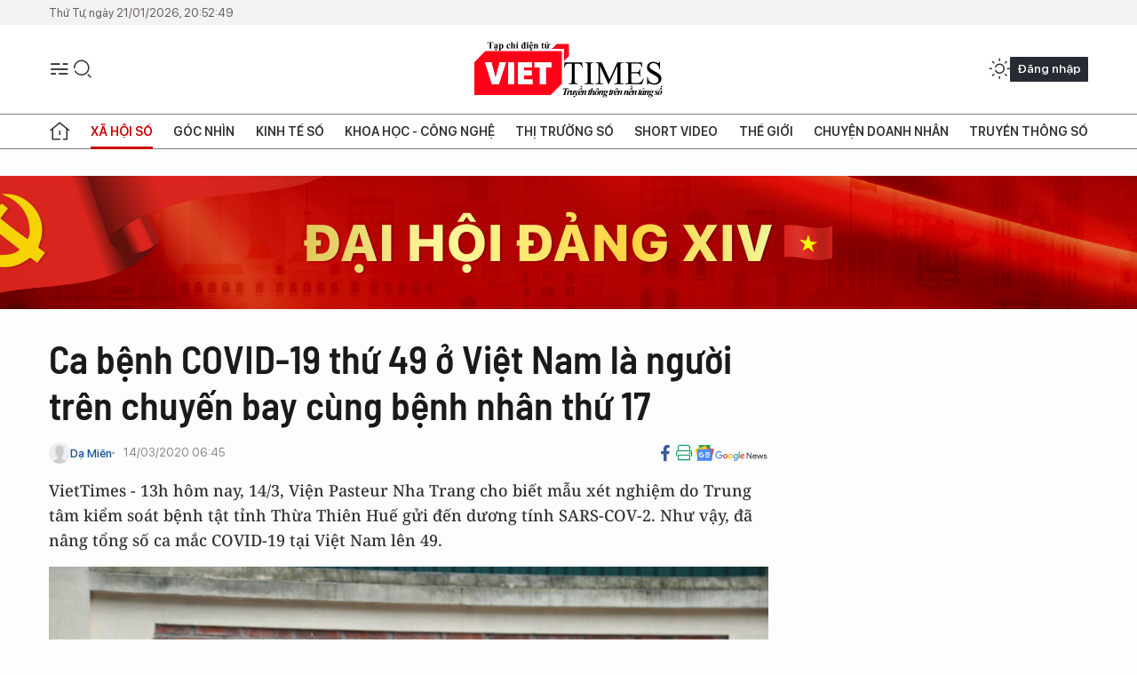

--- FILE ---
content_type: text/html;charset=utf-8
request_url: https://viettimes.vn/ca-benh-covid-19-thu-49-o-viet-nam-la-nguoi-tren-chuyen-bay-cung-benh-nhan-thu-17-post126308.html
body_size: 24380
content:
<!DOCTYPE html> <html lang="vi"> <head> <title>Ca bệnh COVID-19 thứ 49 ở Việt Nam | TẠP CHÍ ĐIỆN TỬ VIETTIMES</title> <meta name="description" content="13h hôm nay, 14/3, Viện Pasteur Nha Trang cho biết mẫu xét nghiệm do Trung tâm kiểm soát bệnh tật tỉnh Thừa Thiên Huế gửi đến dương tính SARS-COV-2. "/> <meta name="keywords" content="dịch Covid-19, ca bệnh thứ 49"/> <meta name="news_keywords" content="dịch Covid-19, ca bệnh thứ 49"/> <meta http-equiv="Content-Type" content="text/html; charset=utf-8" /> <meta http-equiv="X-UA-Compatible" content="IE=edge"/> <meta http-equiv="refresh" content="1800" /> <meta name="revisit-after" content="1 days" /> <meta name="viewport" content="width=device-width, initial-scale=1"> <meta http-equiv="content-language" content="vi" /> <meta name="format-detection" content="telephone=no"/> <meta name="format-detection" content="address=no"/> <meta name="apple-mobile-web-app-capable" content="yes"> <meta name="apple-mobile-web-app-status-bar-style" content="black"> <meta name="apple-mobile-web-app-title" content="TẠP CHÍ ĐIỆN TỬ VIETTIMES"/> <meta name="referrer" content="no-referrer-when-downgrade"/> <link rel="shortcut icon" href="https://cdn.viettimes.vn/assets/web/styles/img/favicon.ico" type="image/x-icon" /> <link rel="preconnect" href="https://cdn.viettimes.vn"/> <link rel="dns-prefetch" href="https://cdn.viettimes.vn"/> <link rel="dns-prefetch" href="//www.google-analytics.com" /> <link rel="dns-prefetch" href="//www.googletagmanager.com" /> <link rel="dns-prefetch" href="//stc.za.zaloapp.com" /> <link rel="dns-prefetch" href="//fonts.googleapis.com" /> <script> var cmsConfig = { domainDesktop: 'https://viettimes.vn', domainMobile: 'https://viettimes.vn', domainApi: 'https://api.viettimes.vn', domainStatic: 'https://cdn.viettimes.vn', domainLog: 'https://log.viettimes.vn', googleAnalytics: 'G-9VXR93J6QG', siteId: 0, pageType: 1, objectId: 126308, adsZone: 125, allowAds: true, adsLazy: true, antiAdblock: true, }; var USER_AGENT=window.navigator&&(window.navigator.userAgent||window.navigator.vendor)||window.opera||"",IS_MOBILE=/Android|webOS|iPhone|iPod|BlackBerry|Windows Phone|IEMobile|Mobile Safari|Opera Mini/i.test(USER_AGENT),IS_REDIRECT=!1;function setCookie(e,o,i){var n=new Date,i=(n.setTime(n.getTime()+24*i*60*60*1e3),"expires="+n.toUTCString());document.cookie=e+"="+o+"; "+i+";path=/;"}function getCookie(e){var o=document.cookie.indexOf(e+"="),i=o+e.length+1;return!o&&e!==document.cookie.substring(0,e.length)||-1===o?null:(-1===(e=document.cookie.indexOf(";",i))&&(e=document.cookie.length),unescape(document.cookie.substring(i,e)))}; </script> <script> if(USER_AGENT && USER_AGENT.indexOf("facebot") <= 0 && USER_AGENT.indexOf("facebookexternalhit") <= 0) { var query = ''; var hash = ''; if (window.location.search) query = window.location.search; if (window.location.hash) hash = window.location.hash; var canonicalUrl = 'https://viettimes.vn/ca-benh-covid-19-thu-49-o-viet-nam-la-nguoi-tren-chuyen-bay-cung-benh-nhan-thu-17-post126308.html' + query + hash ; var curUrl = decodeURIComponent(window.location.href); if(!location.port && canonicalUrl.startsWith("http") && curUrl != canonicalUrl){ window.location.replace(canonicalUrl); } } </script> <meta name="author" content="TẠP CHÍ ĐIỆN TỬ VIETTIMES" /> <meta name="copyright" content="Copyright © 2026 by TẠP CHÍ ĐIỆN TỬ VIETTIMES" /> <meta name="RATING" content="GENERAL" /> <meta name="GENERATOR" content="TẠP CHÍ ĐIỆN TỬ VIETTIMES" /> <meta content="TẠP CHÍ ĐIỆN TỬ VIETTIMES" itemprop="sourceOrganization" name="source"/> <meta content="news" itemprop="genre" name="medium"/> <meta name="robots" content="noarchive, max-image-preview:large, index, follow" /> <meta name="GOOGLEBOT" content="noarchive, max-image-preview:large, index, follow" /> <link rel="canonical" href="https://viettimes.vn/ca-benh-covid-19-thu-49-o-viet-nam-la-nguoi-tren-chuyen-bay-cung-benh-nhan-thu-17-post126308.html" /> <meta property="og:site_name" content="TẠP CHÍ ĐIỆN TỬ VIETTIMES"/> <meta property="og:rich_attachment" content="true"/> <meta property="og:type" content="article"/> <meta property="og:url" content="https://viettimes.vn/ca-benh-covid-19-thu-49-o-viet-nam-la-nguoi-tren-chuyen-bay-cung-benh-nhan-thu-17-post126308.html"/> <meta property="og:image" content="https://cdn.viettimes.vn/images/8f57e31090c6e6a8f88d6b852c8b04f7cd5f77275cb51d73ffe56ae233a1eb4f8c845635c5c8fedb4bfdfadb5c7d538d6c6d18604c967bd88f53ae2abd5674edba267197c08037aea1ac836ea3ecc3a125741fce674319b54d57c4b639d9dbf7/-do-nhiet-do-9497590_1432020.jpg.webp"/> <meta property="og:image:width" content="1200"/> <meta property="og:image:height" content="630"/> <meta property="og:title" content="Ca bệnh COVID-19 thứ 49 ở Việt Nam là người trên chuyến bay cùng bệnh nhân thứ 17"/> <meta property="og:description" content="VietTimes - 13h hôm nay, 14/3, Viện Pasteur Nha Trang cho biết mẫu xét nghiệm do Trung tâm kiểm soát bệnh tật tỉnh Thừa Thiên Huế gửi đến dương tính SARS-COV-2. Như vậy, đã nâng tổng số ca mắc COVID-19 tại Việt Nam lên 49. "/> <meta name="twitter:card" value="summary"/> <meta name="twitter:url" content="https://viettimes.vn/ca-benh-covid-19-thu-49-o-viet-nam-la-nguoi-tren-chuyen-bay-cung-benh-nhan-thu-17-post126308.html"/> <meta name="twitter:title" content="Ca bệnh COVID-19 thứ 49 ở Việt Nam là người trên chuyến bay cùng bệnh nhân thứ 17"/> <meta name="twitter:description" content="VietTimes - 13h hôm nay, 14/3, Viện Pasteur Nha Trang cho biết mẫu xét nghiệm do Trung tâm kiểm soát bệnh tật tỉnh Thừa Thiên Huế gửi đến dương tính SARS-COV-2. Như vậy, đã nâng tổng số ca mắc COVID-19 tại Việt Nam lên 49. "/> <meta name="twitter:image" content="https://cdn.viettimes.vn/images/8f57e31090c6e6a8f88d6b852c8b04f7cd5f77275cb51d73ffe56ae233a1eb4f8c845635c5c8fedb4bfdfadb5c7d538d6c6d18604c967bd88f53ae2abd5674edba267197c08037aea1ac836ea3ecc3a125741fce674319b54d57c4b639d9dbf7/-do-nhiet-do-9497590_1432020.jpg.webp"/> <meta name="twitter:site" content="@TẠP CHÍ ĐIỆN TỬ VIETTIMES"/> <meta name="twitter:creator" content="@TẠP CHÍ ĐIỆN TỬ VIETTIMES"/> <meta property="article:publisher" content="https://web.facebook.com/viettimes.vn" /> <meta property="article:tag" content="dịch Covid-19"/> <meta property="article:section" content="Y tế,Sức khỏe 24h,Xã hội số" /> <meta property="article:published_time" content="2020-03-14T13:45:00+0700"/> <meta property="article:modified_time" content="2020-04-01T14:30:58+0700"/> <script type="application/ld+json"> { "@context": "http://schema.org", "@type": "Organization", "name": "TẠP CHÍ ĐIỆN TỬ VIETTIMES", "url": "https://viettimes.vn", "logo": "https://cdn.viettimes.vn/assets/web/styles/img/logo.png", "foundingDate": "2016", "founders": [ { "@type": "Person", "name": "Cơ quan của Hội Truyền thông số Việt Nam" } ], "address": [ { "@type": "PostalAddress", "streetAddress": "Hà Nội", "addressLocality": "Hà Nội City", "addressRegion": "Northeast", "postalCode": "100000", "addressCountry": "VNM" } ], "contactPoint": [ { "@type": "ContactPoint", "telephone": "+84-862-774-832", "contactType": "customer service" }, { "@type": "ContactPoint", "telephone": "+84-932-288-166", "contactType": "customer service" } ], "sameAs": [ "https://www.youtube.com/@TapchiVietTimes", "https://web.facebook.com/viettimes.vn/", "https://www.tiktok.com/@viettimes.vn?lang=vi-VN" ] } </script> <script type="application/ld+json"> { "@context" : "https://schema.org", "@type" : "WebSite", "name": "TẠP CHÍ ĐIỆN TỬ VIETTIMES", "url": "https://viettimes.vn", "alternateName" : "Tạp chí điện tử Viettimes, Cơ quan của Hội Truyền thông số Việt Nam", "potentialAction": { "@type": "SearchAction", "target": { "@type": "EntryPoint", "urlTemplate": "https:\/\/viettimes.vn/search/?q={search_term_string}" }, "query-input": "required name=search_term_string" } } </script> <script type="application/ld+json"> { "@context":"http://schema.org", "@type":"BreadcrumbList", "itemListElement":[ { "@type":"ListItem", "position":1, "item":{ "@id":"https://viettimes.vn/y-te-cong-dong/", "name":"Sức khỏe 24h" } } ] } </script> <script type="application/ld+json"> { "@context": "http://schema.org", "@type": "NewsArticle", "mainEntityOfPage":{ "@type":"WebPage", "@id":"https://viettimes.vn/ca-benh-covid-19-thu-49-o-viet-nam-la-nguoi-tren-chuyen-bay-cung-benh-nhan-thu-17-post126308.html" }, "headline": "Ca bệnh COVID-19 thứ 49 ở Việt Nam là người trên chuyến bay cùng bệnh nhân thứ 17", "description": "VietTimes - 13h hôm nay, 14/3, Viện Pasteur Nha Trang cho biết mẫu xét nghiệm do Trung tâm kiểm soát bệnh tật tỉnh Thừa Thiên Huế gửi đến dương tính SARS-COV-2. Như vậy, đã nâng tổng số ca mắc COVID-19 tại Việt Nam lên 49. ", "image": { "@type": "ImageObject", "url": "https://cdn.viettimes.vn/images/8f57e31090c6e6a8f88d6b852c8b04f7cd5f77275cb51d73ffe56ae233a1eb4f8c845635c5c8fedb4bfdfadb5c7d538d6c6d18604c967bd88f53ae2abd5674edba267197c08037aea1ac836ea3ecc3a125741fce674319b54d57c4b639d9dbf7/-do-nhiet-do-9497590_1432020.jpg.webp", "width" : 1200, "height" : 675 }, "datePublished": "2020-03-14T13:45:00+0700", "dateModified": "2020-04-01T14:30:58+0700", "author": { "@type": "Person", "name": "Dạ Miên" }, "publisher": { "@type": "Organization", "name": "TẠP CHÍ ĐIỆN TỬ VIETTIMES", "logo": { "@type": "ImageObject", "url": "https:\/\/cdn.viettimes.vn/assets/web/styles/img/logo.png" } } } </script> <link rel="preload" href="https://cdn.viettimes.vn/assets/web/styles/fonts/audio/icomoon.woff" as="font" type="font/woff" crossorigin=""> <link rel="preload" href="https://cdn.viettimes.vn/assets/web/styles/fonts/icomoon/icomoon-12-12-25.woff" as="font" type="font/woff" crossorigin=""> <link rel="preload" href="https://cdn.viettimes.vn/assets/web/styles/fonts/SFProDisplay/SFProDisplay-BlackItalic.woff2" as="font" type="font/woff2" crossorigin=""> <link rel="preload" href="https://cdn.viettimes.vn/assets/web/styles/fonts/SFProDisplay/SFProDisplay-Bold.woff2" as="font" type="font/woff2" crossorigin=""> <link rel="preload" href="https://cdn.viettimes.vn/assets/web/styles/fonts/SFProDisplay/SFProDisplay-Semibold.woff2" as="font" type="font/woff2" crossorigin=""> <link rel="preload" href="https://cdn.viettimes.vn/assets/web/styles/fonts/SFProDisplay/SFProDisplay-Medium.woff2" as="font" type="font/woff2" crossorigin=""> <link rel="preload" href="https://cdn.viettimes.vn/assets/web/styles/fonts/SFProDisplay/SFProDisplay-Regular.woff2" as="font" type="font/woff2" crossorigin=""> <link rel="preload" href="https://cdn.viettimes.vn/assets/web/styles/fonts/BSC/BarlowSemiCondensed-Bold.woff2" as="font" type="font/woff2" crossorigin=""> <link rel="preload" href="https://cdn.viettimes.vn/assets/web/styles/fonts/BSC/BarlowSemiCondensed-SemiBold.woff2" as="font" type="font/woff2" crossorigin=""> <link rel="preload" href="https://cdn.viettimes.vn/assets/web/styles/fonts/NotoSerif/NotoSerif-Bold.woff2" as="font" type="font/woff2" crossorigin=""> <link rel="preload" href="https://cdn.viettimes.vn/assets/web/styles/fonts/NotoSerif/NotoSerif-Medium.woff2" as="font" type="font/woff2" crossorigin=""> <link rel="preload" href="https://cdn.viettimes.vn/assets/web/styles/fonts/NotoSerif/NotoSerif-Regular.woff2" as="font" type="font/woff2" crossorigin=""> <link rel="preload" href="https://cdn.viettimes.vn/assets/web/styles/fonts/PoppinsZ/PoppinsZ-SemiBold.woff2" as="font" type="font/woff2" crossorigin=""> <link rel="preload" href="https://cdn.viettimes.vn/assets/web/styles/fonts/PoppinsZ/PoppinsZ-Medium.woff2" as="font" type="font/woff2" crossorigin=""> <link rel="preload" href="https://cdn.viettimes.vn/assets/web/styles/fonts/PoppinsZ/PoppinsZ-Regular.woff2" as="font" type="font/woff2" crossorigin=""> <link rel="preload" href="https://cdn.viettimes.vn/assets/web/styles/css/main.min-1.0.30.css" as="style"> <link rel="preload" href="https://cdn.viettimes.vn/assets/web/js/main.min-1.0.31.js" as="script"> <link rel="preload" href="https://cdn.viettimes.vn/assets/web/js/detail.min-1.0.14.js" as="script"> <link id="cms-style" rel="stylesheet" href="https://cdn.viettimes.vn/assets/web/styles/css/main.min-1.0.30.css"> <script type="text/javascript"> var _metaOgUrl = 'https://viettimes.vn/ca-benh-covid-19-thu-49-o-viet-nam-la-nguoi-tren-chuyen-bay-cung-benh-nhan-thu-17-post126308.html'; var page_title = document.title; var tracked_url = window.location.pathname + window.location.search + window.location.hash; var cate_path = 'y-te-cong-dong'; if (cate_path.length > 0) { tracked_url = "/" + cate_path + tracked_url; } </script> <script async="" src="https://www.googletagmanager.com/gtag/js?id=G-9VXR93J6QG"></script> <script> if(!IS_REDIRECT){ window.dataLayer = window.dataLayer || []; function gtag(){dataLayer.push(arguments);} gtag('js', new Date()); gtag('config', 'G-9VXR93J6QG', {page_path: tracked_url}); } </script> </head> <body class="detail-normal"> <div id="sdaWeb_SdaMasthead" class="rennab banner-top" data-platform="1" data-position="Web_SdaMasthead" style="display:none"> </div> <header class="site-header"> <div class="top-header"> <time class="time" id="today"></time> </div> <div class="grid"> <div class="menu-search"> <i class="ic-menu"></i> <div class="search"> <i class="ic-search"></i> <div class="search-form"> <div class="advance-search"> <input type="text" class="txtsearch" placeholder="Nhập từ khóa cần tìm"> <select id="dlMode" class="select-mode"> <option value="4" selected="">Tìm theo tiêu đề</option> <option value="5">Bài viết</option> <option value="2">Tác giả</option> </select> </div> <button type="button" class="btn btn_search" aria-label="Tìm kiếm"> <i class="ic-search"></i>Tìm kiếm </button> </div> </div> </div> <a class="logo" href="https://viettimes.vn" title="TẠP CHÍ ĐIỆN TỬ VIETTIMES">TẠP CHÍ ĐIỆN TỬ VIETTIMES</a> <div class="hdr-action"> <a href="javascript:void(0);" class="notification" title="Nhận thông báo"> <i class="ic-notification"></i> </a> <a href="javascript:void(0);" class="dark-mode" title="Chế độ tối"> <i class="ic-sun"></i> <i class="ic-moon"></i> </a> <div class="wrap-user user-profile"></div> </div> </div> <ul class="menu"> <li class="main"> <a href="/" class="menu-heading" title="Trang chủ"><i class="ic-home"></i></a> </li> <li class="main" data-id="175"> <a class="menu-heading active" href="https://viettimes.vn/xa-hoi-so/" title="Xã hội số">Xã hội số</a> <div class="cate-news loading" data-zone="175"></div> </li> <li class="main" data-id="115"> <a class="menu-heading" href="https://viettimes.vn/goc-nhin-truyen-thong/" title="Góc nhìn">Góc nhìn</a> <div class="cate-news loading" data-zone="115"></div> </li> <li class="main" data-id="3"> <a class="menu-heading" href="https://viettimes.vn/kinh-te-so/" title="Kinh tế số">Kinh tế số</a> <div class="cate-news loading" data-zone="3"></div> </li> <li class="main" data-id="109"> <a class="menu-heading" href="https://viettimes.vn/khoa-hoc-cong-nghe/" title="Khoa học - Công nghệ ">Khoa học - Công nghệ </a> <div class="cate-news loading" data-zone="109"></div> </li> <li class="main" data-id="189"> <a class="menu-heading" href="https://viettimes.vn/thi-truong-so/" title="Thị trường số">Thị trường số</a> <div class="cate-news loading" data-zone="189"></div> </li> <li class="main" data-id="195"> <a class="menu-heading" href="https://viettimes.vn/short/" title="Short Video">Short Video</a> <div class="cate-news loading" data-zone="195"></div> </li> <li class="main" data-id="121"> <a class="menu-heading" href="https://viettimes.vn/the-gioi/" title="Thế giới">Thế giới</a> <div class="cate-news loading" data-zone="121"></div> </li> <li class="main" data-id="38"> <a class="menu-heading" href="https://viettimes.vn/doanh-nghiep-doanh-nhan/" title="Chuyện doanh nhân ">Chuyện doanh nhân </a> <div class="cate-news loading" data-zone="38"></div> </li> <li class="main" data-id="116"> <a class="menu-heading" href="https://viettimes.vn/vdca/" title="Truyền thông số">Truyền thông số</a> <div class="cate-news loading" data-zone="116"></div> </li> </ul> </header> <div class="big-menu-vertical"> <div class="hdr-action"> <i class="ic-close">close</i> <a href="#" class="notification"> <i class="ic-notification"></i> </a> <a href="#" class="dark-mode hidden"> <i class="ic-sun"></i> <i class="ic-moon"></i> </a> <a href="#" class="btn-modal" data-target="loginModal"> Đăng nhập </a> </div> <ul class="menu"> <li class="main"> <a href="/" class="menu-heading" title="Trang chủ"><i class="ic-home"></i>Trang chủ</a> </li> <li class="main"> <a class="menu-heading active" href="https://viettimes.vn/xa-hoi-so/" title="Xã hội số">Xã hội số</a> <i class="ic-chevron-down"></i> <ul class="sub-menu"> <li class="main"> <a href="https://viettimes.vn/xa-hoi-su-kien/" title="Xã hội">Xã hội</a> </li> <li class="main"> <a href="https://viettimes.vn/phap-luat/" title="Pháp luật">Pháp luật</a> </li> <li class="main"> <a href="https://viettimes.vn/xa-hoi/y-te/" title="Y tế">Y tế</a> </li> </ul> </li> <li class="main"> <a class="menu-heading" href="https://viettimes.vn/goc-nhin-truyen-thong/" title="Góc nhìn">Góc nhìn</a> </li> <li class="main"> <a class="menu-heading" href="https://viettimes.vn/kinh-te-so/" title="Kinh tế số">Kinh tế số</a> <i class="ic-chevron-down"></i> <ul class="sub-menu"> <li class="main"> <a href="https://viettimes.vn/bat-dong-san/" title="Bất động sản">Bất động sản</a> </li> <li class="main"> <a href="https://viettimes.vn/kinh-te-du-lieu/du-lieu/" title="Dữ liệu">Dữ liệu</a> </li> <li class="main"> <a href="https://viettimes.vn/kinh-te-du-lieu/quan-tri/" title="Kinh Doanh">Kinh Doanh</a> </li> <li class="main"> <a href="https://viettimes.vn/chung-khoan/" title="Chứng khoán">Chứng khoán</a> </li> </ul> </li> <li class="main"> <a class="menu-heading" href="https://viettimes.vn/khoa-hoc-cong-nghe/" title="Khoa học - Công nghệ ">Khoa học - Công nghệ </a> <i class="ic-chevron-down"></i> <ul class="sub-menu"> <li class="main"> <a href="https://viettimes.vn/ai/" title="AI">AI</a> </li> <li class="main"> <a href="https://viettimes.vn/cong-nghe/chuyen-doi-so/" title="Chuyển đổi số">Chuyển đổi số</a> </li> <li class="main"> <a href="https://viettimes.vn/ha-tang-so/" title="Hạ tầng số">Hạ tầng số</a> </li> </ul> </li> <li class="main"> <a class="menu-heading" href="https://viettimes.vn/thi-truong-so/" title="Thị trường số">Thị trường số</a> <i class="ic-chevron-down"></i> <ul class="sub-menu"> <li class="main"> <a href="https://viettimes.vn/oto-xe-may/" title="Xe">Xe</a> </li> <li class="main"> <a href="https://viettimes.vn/san-pham-dich-vu/" title="Sản phẩm dịch vụ">Sản phẩm dịch vụ</a> </li> <li class="main"> <a href="https://viettimes.vn/tu-van-tieu-dung/" title="Tư vấn tiêu dùng">Tư vấn tiêu dùng</a> </li> </ul> </li> <li class="main"> <a class="menu-heading" href="https://viettimes.vn/the-gioi/" title="Thế giới">Thế giới</a> <i class="ic-chevron-down"></i> <ul class="sub-menu"> <li class="main"> <a href="https://viettimes.vn/chuyen-la/" title="Chuyện lạ">Chuyện lạ</a> </li> <li class="main"> <a href="https://viettimes.vn/the-gioi/phan-tich/" title="Phân tích">Phân tích</a> </li> <li class="main"> <a href="https://viettimes.vn/cong-nghe-moi/" title="Công nghệ mới">Công nghệ mới</a> </li> </ul> </li> <li class="main"> <a class="menu-heading" href="https://viettimes.vn/doanh-nghiep-doanh-nhan/" title="Chuyện doanh nhân ">Chuyện doanh nhân </a> </li> <li class="main"> <a class="menu-heading" href="https://viettimes.vn/vdca/" title="Truyền thông số">Truyền thông số</a> </li> <li class="main"> <a class="menu-heading" href="https://viettimes.vn/multimedia/" title="Viettimes Media">Viettimes Media</a> <i class="ic-chevron-down"></i> <ul class="sub-menu"> <li class="main"> <a href="https://viettimes.vn/anh/" title="Ảnh">Ảnh</a> </li> <li class="main"> <a href="https://viettimes.vn/video/" title="Video">Video</a> </li> <li class="main"> <a href="https://viettimes.vn/short/" title="Short Video">Short Video</a> </li> <li class="main"> <a href="https://viettimes.vn/emagazine/" title="Emagazine">Emagazine</a> </li> <li class="main"> <a href="https://viettimes.vn/infographic/" title="Infographic">Infographic</a> </li> </ul> </li> </ul> </div> <div class="site-body"> <div id="sdaWeb_SdaAfterMenu" class="rennab " data-platform="1" data-position="Web_SdaAfterMenu" style="display:none"> </div> <div class="container"> <div id="sdaWeb_SdaTop" class="rennab " data-platform="1" data-position="Web_SdaTop" style="display:none"> </div> <div class="col"> <div class="main-col"> <div class="article"> <div class="article__header"> <h1 class="article__title cms-title "> Ca bệnh COVID-19 thứ 49 ở Việt Nam là người trên chuyến bay cùng bệnh nhân thứ 17 </h1> <div class="article__meta"> <div class="wrap-meta"> <div class="author"> <div class="wrap-avatar"> <img src="https://cdn.viettimes.vn/assets/web/styles/img/no-ava.png" alt="Dạ Miên "> </div> <div class="author-info"> <a class="name" href="#" title="Dạ Miên ">Dạ Miên </a> </div> </div> <time class="time" datetime="2020-03-14T13:45:00+0700" data-time="1584168300" data-friendly="false">14/03/2020 13:45</time> <meta class="cms-date" itemprop="datePublished" content="2020-03-14T13:45:00+0700"> </div> <div class="social article__social"> <a href="javascript:void(0);" class="item" data-href="https://viettimes.vn/ca-benh-covid-19-thu-49-o-viet-nam-la-nguoi-tren-chuyen-bay-cung-benh-nhan-thu-17-post126308.html" data-rel="facebook" title="Facebook"> <i class="ic-facebook"></i> </a> <a href="javascript:void(0);" class="sendprint" title="In bài viết"><i class="ic-print"></i></a> <a href="https://news.google.com/publications/CAAiEE6ezvPKAM1ok3I5MxAd5DYqFAgKIhBOns7zygDNaJNyOTMQHeQ2?hl=vi" target="_blank" title="Google News"> <i class="ic-gg-news"> </i> </a> </div> </div> <div class="article__sapo cms-desc"> VietTimes - 13h hôm nay, 14/3, Viện Pasteur Nha Trang cho biết mẫu xét nghiệm do Trung tâm kiểm soát bệnh tật tỉnh Thừa Thiên Huế gửi đến dương tính SARS-COV-2. Như vậy, đã nâng tổng số ca mắc COVID-19 tại Việt Nam lên 49.  </div> <div id="sdaWeb_SdaArticleAfterSapo" class="rennab " data-platform="1" data-position="Web_SdaArticleAfterSapo" style="display:none"> </div> <figure class="article__avatar "> <img class="cms-photo" src="https://cdn.viettimes.vn/images/9e327d424dec5836e04d968d3653b180f79c0db1bb84d1b87553d18300a9989a661ecc34afa5d4349163537f6767d293ec724443765628d2d55fefd8d6ab84064754480edeb18b1500cbe3e2aab732fa/-do-nhiet-do-9497590_1432020.jpg" alt="Bảo vệ đo nhiệt độ tất cả những người đến BV Việt Đức (ảnh: Nguyễn Hương)" cms-photo-caption="Bảo vệ đo nhiệt độ tất cả những người đến BV Việt Đức (ảnh: Nguyễn Hương)"/> <figcaption>Bảo vệ đo nhiệt độ tất cả những người đến BV Việt Đức (ảnh: Nguyễn Hương)</figcaption> </figure> <div id="sdaWeb_SdaArticleAfterAvatar" class="rennab " data-platform="1" data-position="Web_SdaArticleAfterAvatar" style="display:none"> </div> </div> <div class="article__social features"> <a href="javascript:void(0);" class="item fb" data-href="https://viettimes.vn/ca-benh-covid-19-thu-49-o-viet-nam-la-nguoi-tren-chuyen-bay-cung-benh-nhan-thu-17-post126308.html" data-rel="facebook" title="Facebook"> <i class="ic-facebook"></i> </a> <a href="javascript:void(0);" class="print sendprint" title="In bài viết"><i class="ic-print"></i></a> <a href="javascript:void(0);" class="mail sendmail" data-href="https://viettimes.vn/ca-benh-covid-19-thu-49-o-viet-nam-la-nguoi-tren-chuyen-bay-cung-benh-nhan-thu-17-post126308.html" data-rel="Gửi mail"> <i class="ic-mail"></i> </a> <a href="javascript:void(0);" class="item link" data-href="https://viettimes.vn/ca-benh-covid-19-thu-49-o-viet-nam-la-nguoi-tren-chuyen-bay-cung-benh-nhan-thu-17-post126308.html" data-rel="copy"> <i class="ic-link"></i> </a> <a href="javascript:void(0);" onclick="ME.sendBookmark(this,126308);" class="bookmark btnBookmark hidden" title="Lưu tin" data-type="1" data-id="126308"> <i class="ic-bookmark"></i>Lưu tin </a> </div> <div class="article__body zce-content-body cms-body" itemprop="articleBody"> <p>Đây là hành khách nước ngoài đi trên chuyến bay VN0054 từ London tới, nhập cảnh Cảng Hàng không quốc tế Nội Bài sáng 2/3/2020.</p>
<p>Bệnh nhân là người đàn ông 71 tuổi, quốc tịch Anh, là chồng và đã tiếp xúc gần với bệnh nhân số 30 (BN30).</p>
<div class="sda_middle"> <div id="sdaWeb_SdaArticleMiddle" class="rennab fyi" data-platform="1" data-position="Web_SdaArticleMiddle"> </div>
</div>
<p>Bệnh nhân đã được cách ly từ ngày 8/3/2020 và đang điều trị tại Bệnh viện Đa khoa trung ương Huế.&nbsp;</p>
<div data-id="126300" class="article__related"> <article class="story story--horizontal"> <figure class="story__thumb"> <a href="/truong-dai-hoc-y-ha-noi-co-nen-de-mien-nhiem-cong-dong-va-su-dung-cloramin-co-hieu-qua-trong-phong-covid19-383376.html" title="Trường Đại học Y Hà Nội: Có nên để miễn nhiễm cộng đồng và sử dụng Cloramin có hiệu quả trong phòng COVID-19?" rel="nofollow" target="_blank"><img class="lazyload img-responsive cms-photo" src="[data-uri]" alt="Trường Đại học Y Hà Nội: Có nên để miễn nhiễm cộng đồng và sử dụng Cloramin có hiệu quả trong phòng COVID-19?" data-large-src="https://image.viettimes.vn/160x120/uploaded/thanhhang/2020_03_14/vt_-gs-ta-thanh-van-3838030_1432020.jpg" data-src="https://image.viettimes.vn/160x120/uploaded/thanhhang/2020_03_14/vt_-gs-ta-thanh-van-3838030_1432020.jpg" title="Ca bệnh COVID-19 thứ 49 ở Việt Nam là người trên chuyến bay cùng bệnh nhân thứ 17 ảnh 1"></a> </figure> <div class="story__header"> <h2 class="story__title"><a href="/truong-dai-hoc-y-ha-noi-co-nen-de-mien-nhiem-cong-dong-va-su-dung-cloramin-co-hieu-qua-trong-phong-covid19-383376.html" title="Trường Đại học Y Hà Nội: Có nên để miễn nhiễm cộng đồng và sử dụng Cloramin có hiệu quả trong phòng COVID-19?" rel="nofollow" target="_blank">Trường Đại học Y Hà Nội: Có nên để miễn nhiễm cộng đồng và sử dụng Cloramin có hiệu quả trong phòng COVID-19?</a></h2> </div> </article>
</div>
<div data-id="126290" class="article__related"> <article class="story story--horizontal"> <figure class="story__thumb"> <a href="/khan-de-nghi-hanh-khach-chuyen-bay-qr970-cua-hang-qatar-airways-lien-he-co-quan-y-te-383359.html" title="Khẩn: Đề nghị hành khách chuyến bay QR970 của hãng Qatar Airways liên hệ cơ quan y tế" rel="nofollow" target="_blank"><img class="lazyload img-responsive cms-photo" src="[data-uri]" alt="Khẩn: Đề nghị hành khách chuyến bay QR970 của hãng Qatar Airways liên hệ cơ quan y tế" data-large-src="https://image.viettimes.vn/160x120/uploaded/nguyentram/2020_03_14/quatar-airway1-561858_1432020.jpg" data-src="https://image.viettimes.vn/160x120/uploaded/nguyentram/2020_03_14/quatar-airway1-561858_1432020.jpg" title="Ca bệnh COVID-19 thứ 49 ở Việt Nam là người trên chuyến bay cùng bệnh nhân thứ 17 ảnh 2"></a> </figure> <div class="story__header"> <h2 class="story__title"><a href="/khan-de-nghi-hanh-khach-chuyen-bay-qr970-cua-hang-qatar-airways-lien-he-co-quan-y-te-383359.html" title="Khẩn: Đề nghị hành khách chuyến bay QR970 của hãng Qatar Airways liên hệ cơ quan y tế" rel="nofollow" target="_blank">Khẩn: Đề nghị hành khách chuyến bay QR970 của hãng Qatar Airways liên hệ cơ quan y tế</a></h2> </div> </article>
</div> <div id="sdaWeb_SdaArticleAfterBody" class="rennab " data-platform="1" data-position="Web_SdaArticleAfterBody" style="display:none"> </div> <div class="related-news"> <h3 class="box-heading"> <span class="title">Tin liên quan</span> </h3> <div class="box-content" data-source="related-news"> <article class="story"> <h2 class="story__heading" data-tracking="126300"> <a class="cms-link " href="https://viettimes.vn/truong-dai-hoc-y-ha-noi-co-nen-de-mien-nhiem-cong-dong-va-su-dung-cloramin-co-hieu-qua-trong-phong-covid-19-post126300.html" title="Trường Đại học Y Hà Nội: Có nên để miễn nhiễm cộng đồng và sử dụng Cloramin có hiệu quả trong phòng COVID-19?"> Trường Đại học Y Hà Nội: Có nên để miễn nhiễm cộng đồng và sử dụng Cloramin có hiệu quả trong phòng COVID-19? </a> </h2> </article> <article class="story"> <h2 class="story__heading" data-tracking="126290"> <a class="cms-link " href="https://viettimes.vn/khan-de-nghi-hanh-khach-chuyen-bay-qr970-cua-hang-qatar-airways-lien-he-co-quan-y-te-post126290.html" title="Khẩn: Đề nghị hành khách chuyến bay QR970 của hãng Qatar Airways liên hệ cơ quan y tế"> Khẩn: Đề nghị hành khách chuyến bay QR970 của hãng Qatar Airways liên hệ cơ quan y tế </a> </h2> </article> <article class="story"> <h2 class="story__heading" data-tracking="126292"> <a class="cms-link " href="https://viettimes.vn/ca-so-48-nhiem-covid-19-la-nam-thanh-nien-o-quan-10-tphcm-tiep-xuc-gan-voi-benh-nhan-so-34-post126292.html" title="Ca số 48 nhiễm COVID-19 là nam thanh niên ở quận 10, TP.HCM, tiếp xúc gần với bệnh nhân số 34"> Ca số 48 nhiễm COVID-19 là nam thanh niên ở quận 10, TP.HCM, tiếp xúc gần với bệnh nhân số 34 </a> </h2> </article> <article class="story"> <h2 class="story__heading" data-tracking="126299"> <a class="cms-link " href="https://viettimes.vn/232247-nguoi-tiep-xuc-f1-voi-3-benh-nhan-covid-19-o-da-nang-da-am-tinh-post126299.html" title="232/247 người tiếp xúc F1 với 3 bệnh nhân COVID-19 ở Đà Nẵng đã âm tính"> 232/247 người tiếp xúc F1 với 3 bệnh nhân COVID-19 ở Đà Nẵng đã âm tính </a> </h2> </article> </div> </div> <div id="sdaMobile_SdaArticleAfterRelated" class="rennab " data-platform="1" data-position="Mobile_SdaArticleAfterRelated" style="display:none"> </div> <div class="article__tag"> <h3 class="box-heading"> <span class="title">Từ khóa: </span> </h3> <div class="box-content"> <a href="https://viettimes.vn/tu-khoa/dich-covid19-tag127437.html" title="dịch Covid-19">#dịch Covid-19</a> </div> </div> <div id="sdaWeb_SdaArticleAfterTag" class="rennab " data-platform="1" data-position="Web_SdaArticleAfterTag" style="display:none"> </div> <div class="article__meta"> <div class="fb-like" data-href="https://viettimes.vn/ca-benh-covid-19-thu-49-o-viet-nam-la-nguoi-tren-chuyen-bay-cung-benh-nhan-thu-17-post126308.html" data-width="" data-layout="button_count" data-action="like" data-size="small" data-share="true"></div> <a href="javascript:void(0);" onclick="ME.sendBookmark(this,126308);" class="bookmark btnBookmark hidden" title="Lưu tin" data-type="1" data-id="126308"> <i class="ic-bookmark"></i>Lưu tin </a> </div> <div class="wrap-comment" id="comment126308" data-id="126308" data-type="20"></div> <div id="sdaWeb_SdaArticleAfterComment" class="rennab " data-platform="1" data-position="Web_SdaArticleAfterComment" style="display:none"> </div> </div> </div> </div> <div class="sub-col"> <div id="sidebar-top-1"> <div class="hot-news"> <h3 class="box-heading"> <span class="title">Đọc nhiều</span> </h3> <div class="box-content" data-source="mostread-news"> <article class="story"> <figure class="story__thumb"> <a class="cms-link" href="https://viettimes.vn/my-co-the-tan-cong-iran-trong-24-gio-rut-gap-nhan-su-khoi-cac-can-cu-trung-dong-post193711.html" title="Mỹ có thể tấn công Iran trong 24 giờ, rút gấp nhân sự khỏi các căn cứ Trung Đông"> <img class="lazyload" src="[data-uri]" data-src="https://cdn.viettimes.vn/images/[base64]/my-co-the-danh-iran-trong-24-gio-rut-gap-nhan-su-khoi-cac-can-cu-trung-dong.png.webp" data-srcset="https://cdn.viettimes.vn/images/[base64]/my-co-the-danh-iran-trong-24-gio-rut-gap-nhan-su-khoi-cac-can-cu-trung-dong.png.webp 1x, https://cdn.viettimes.vn/images/[base64]/my-co-the-danh-iran-trong-24-gio-rut-gap-nhan-su-khoi-cac-can-cu-trung-dong.png.webp 2x" alt="Người dân tham dự lễ tang của các thành viên lực lượng an ninh thiệt mạng trong các cuộc biểu tình nổ ra do sự sụp đổ giá trị đồng tiền ở Tehran, Iran, ngày 14/1. Ảnh: Reuters."> <noscript><img src="https://cdn.viettimes.vn/images/[base64]/my-co-the-danh-iran-trong-24-gio-rut-gap-nhan-su-khoi-cac-can-cu-trung-dong.png.webp" srcset="https://cdn.viettimes.vn/images/[base64]/my-co-the-danh-iran-trong-24-gio-rut-gap-nhan-su-khoi-cac-can-cu-trung-dong.png.webp 1x, https://cdn.viettimes.vn/images/[base64]/my-co-the-danh-iran-trong-24-gio-rut-gap-nhan-su-khoi-cac-can-cu-trung-dong.png.webp 2x" alt="Người dân tham dự lễ tang của các thành viên lực lượng an ninh thiệt mạng trong các cuộc biểu tình nổ ra do sự sụp đổ giá trị đồng tiền ở Tehran, Iran, ngày 14/1. Ảnh: Reuters." class="image-fallback"></noscript> </a> </figure> <h2 class="story__heading" data-tracking="193711"> <a class="cms-link " href="https://viettimes.vn/my-co-the-tan-cong-iran-trong-24-gio-rut-gap-nhan-su-khoi-cac-can-cu-trung-dong-post193711.html" title="Mỹ có thể tấn công Iran trong 24 giờ, rút gấp nhân sự khỏi các căn cứ Trung Đông"> Mỹ có thể tấn công Iran trong 24 giờ, rút gấp nhân sự khỏi các căn cứ Trung Đông </a> </h2> </article> <article class="story"> <figure class="story__thumb"> <a class="cms-link" href="https://viettimes.vn/vi-sao-he-thong-phong-khong-s-300-cua-venezuela-ngat-ket-noi-voi-radar-trong-vu-dot-kich-cua-my-post193804.html" title="Vì sao hệ thống phòng không S-300 của Venezuela &#34;ngắt kết nối&#34; với radar trong vụ đột kích của Mỹ?"> <img class="lazyload" src="[data-uri]" data-src="https://cdn.viettimes.vn/images/[base64]/vi-sao-he-thong-phong-khong-s-300-cua-venezuela-ngat-ket-noi-voi-radar-trong-vu-dot-kich-cua-my.png.webp" alt="Phương tiện phóng thuộc hệ thống S-300V. Ảnh: MW."> <noscript><img src="https://cdn.viettimes.vn/images/[base64]/vi-sao-he-thong-phong-khong-s-300-cua-venezuela-ngat-ket-noi-voi-radar-trong-vu-dot-kich-cua-my.png.webp" alt="Phương tiện phóng thuộc hệ thống S-300V. Ảnh: MW." class="image-fallback"></noscript> </a> </figure> <h2 class="story__heading" data-tracking="193804"> <a class="cms-link " href="https://viettimes.vn/vi-sao-he-thong-phong-khong-s-300-cua-venezuela-ngat-ket-noi-voi-radar-trong-vu-dot-kich-cua-my-post193804.html" title="Vì sao hệ thống phòng không S-300 của Venezuela &#34;ngắt kết nối&#34; với radar trong vụ đột kích của Mỹ?"> Vì sao hệ thống phòng không S-300 của Venezuela "ngắt kết nối" với radar trong vụ đột kích của Mỹ? </a> </h2> </article> <article class="story"> <figure class="story__thumb"> <a class="cms-link" href="https://viettimes.vn/thi-truong-kiev-bat-ngo-keu-goi-nguoi-dan-roi-khoi-thanh-pho-post193809.html" title="Thị trưởng Kiev bất ngờ kêu gọi người dân rời khỏi thành phố"> <img class="lazyload" src="[data-uri]" data-src="https://cdn.viettimes.vn/images/[base64]/thi-truong-kiev-bat-ngo-keu-goi-nguoi-dan-roi-khoi-thanh-pho.jpg.webp" alt="Thị trưởng Kiev Vitaly Klitschko. Ảnh: Getty."> <noscript><img src="https://cdn.viettimes.vn/images/[base64]/thi-truong-kiev-bat-ngo-keu-goi-nguoi-dan-roi-khoi-thanh-pho.jpg.webp" alt="Thị trưởng Kiev Vitaly Klitschko. Ảnh: Getty." class="image-fallback"></noscript> </a> </figure> <h2 class="story__heading" data-tracking="193809"> <a class="cms-link " href="https://viettimes.vn/thi-truong-kiev-bat-ngo-keu-goi-nguoi-dan-roi-khoi-thanh-pho-post193809.html" title="Thị trưởng Kiev bất ngờ kêu gọi người dân rời khỏi thành phố"> Thị trưởng Kiev bất ngờ kêu gọi người dân rời khỏi thành phố </a> </h2> </article> <article class="story"> <figure class="story__thumb"> <a class="cms-link" href="https://viettimes.vn/dan-mach-tro-thanh-quoc-gia-thu-ba-so-huu-hoan-toan-tiem-kich-f-35-the-he-5-sau-khi-loai-bien-f-16-post193908.html" title="Đan Mạch trở thành quốc gia thứ ba sở hữu hoàn toàn tiêm kích F-35 thế hệ 5 sau khi loại biên F-16"> <img class="lazyload" src="[data-uri]" data-src="https://cdn.viettimes.vn/images/[base64]/dan-mach-loai-bien-f-16-tro-thanh-quoc-gia-thu-ba-so-huu-hoan-toan-tiem-kich-f-35-the-he-5.jpg.webp" alt="Chiến đấu cơ thế hệ 5 F-35A do Mỹ chế tạo. Ảnh: MW."> <noscript><img src="https://cdn.viettimes.vn/images/[base64]/dan-mach-loai-bien-f-16-tro-thanh-quoc-gia-thu-ba-so-huu-hoan-toan-tiem-kich-f-35-the-he-5.jpg.webp" alt="Chiến đấu cơ thế hệ 5 F-35A do Mỹ chế tạo. Ảnh: MW." class="image-fallback"></noscript> </a> </figure> <h2 class="story__heading" data-tracking="193908"> <a class="cms-link " href="https://viettimes.vn/dan-mach-tro-thanh-quoc-gia-thu-ba-so-huu-hoan-toan-tiem-kich-f-35-the-he-5-sau-khi-loai-bien-f-16-post193908.html" title="Đan Mạch trở thành quốc gia thứ ba sở hữu hoàn toàn tiêm kích F-35 thế hệ 5 sau khi loại biên F-16"> Đan Mạch trở thành quốc gia thứ ba sở hữu hoàn toàn tiêm kích F-35 thế hệ 5 sau khi loại biên F-16 </a> </h2> </article> <article class="story"> <figure class="story__thumb"> <a class="cms-link" href="https://viettimes.vn/1000-chiec-j-20-manh-long-lan-song-tiem-kich-tang-hinh-khien-uu-the-khong-quan-phuong-tay-lung-lay-post193775.html" title="1.000 chiếc J-20 Mãnh Long: Làn sóng tiêm kích tàng hình khiến ưu thế không quân phương Tây lung lay"> <img class="lazyload" src="[data-uri]" data-src="https://cdn.viettimes.vn/images/[base64]/1000-chiec-j-20-manh-long-lan-song-tiem-kich-tang-hinh-khien-uu-the-khong-quan-phuong-tay-lung-lay.png.webp" alt="Máy bay chiến đấu J-20 của Không quân Quân Giải phóng Nhân dân Trung Quốc. Ảnh: MW."> <noscript><img src="https://cdn.viettimes.vn/images/[base64]/1000-chiec-j-20-manh-long-lan-song-tiem-kich-tang-hinh-khien-uu-the-khong-quan-phuong-tay-lung-lay.png.webp" alt="Máy bay chiến đấu J-20 của Không quân Quân Giải phóng Nhân dân Trung Quốc. Ảnh: MW." class="image-fallback"></noscript> </a> </figure> <h2 class="story__heading" data-tracking="193775"> <a class="cms-link " href="https://viettimes.vn/1000-chiec-j-20-manh-long-lan-song-tiem-kich-tang-hinh-khien-uu-the-khong-quan-phuong-tay-lung-lay-post193775.html" title="1.000 chiếc J-20 Mãnh Long: Làn sóng tiêm kích tàng hình khiến ưu thế không quân phương Tây lung lay"> 1.000 chiếc J-20 Mãnh Long: Làn sóng tiêm kích tàng hình khiến ưu thế không quân phương Tây lung lay </a> </h2> </article> </div> </div> <div id="sdaWeb_SdaRightHot1" class="rennab " data-platform="1" data-position="Web_SdaRightHot1" style="display:none"> </div> <div id="sdaWeb_SdaRightHot2" class="rennab " data-platform="1" data-position="Web_SdaRightHot2" style="display:none"> </div> <div class="new-news fyi-position"> <h3 class="box-heading"> <span class="title">Tin mới</span> </h3> <div class="box-content" data-source="latest-news"> <article class="story"> <figure class="story__thumb"> <a class="cms-link" href="https://viettimes.vn/kk-giup-viet-nam-co-ty-le-uc-che-hiv-thuoc-hang-cao-nhat-the-gioi-post166640.html" title="“K=K” giúp Việt Nam có tỷ lệ ức chế HIV thuộc hàng cao nhất thế giới"> <img class="lazyload" src="[data-uri]" data-src="https://cdn.viettimes.vn/images/c692e9867c7f5232850ba79dde983fd2f1fdea0fed273249e78ca95fc226cd0e16b2f3768734c94aeedf3f94e4a19fa72b8cec3de2ed18c3f9241deee31e2b05/kk-1-1954.png.webp" alt="Thứ trưởng Bộ Y tế Nguyễn Thị Liên Hương phát biểu tại buổi toạ đàm"> <noscript><img src="https://cdn.viettimes.vn/images/c692e9867c7f5232850ba79dde983fd2f1fdea0fed273249e78ca95fc226cd0e16b2f3768734c94aeedf3f94e4a19fa72b8cec3de2ed18c3f9241deee31e2b05/kk-1-1954.png.webp" alt="Thứ trưởng Bộ Y tế Nguyễn Thị Liên Hương phát biểu tại buổi toạ đàm" class="image-fallback"></noscript> </a> </figure> <h2 class="story__heading" data-tracking="166640"> <a class="cms-link " href="https://viettimes.vn/kk-giup-viet-nam-co-ty-le-uc-che-hiv-thuoc-hang-cao-nhat-the-gioi-post166640.html" title="“K=K” giúp Việt Nam có tỷ lệ ức chế HIV thuộc hàng cao nhất thế giới"> “K=K” giúp Việt Nam có tỷ lệ ức chế HIV thuộc hàng cao nhất thế giới </a> </h2> </article> <article class="story"> <figure class="story__thumb"> <a class="cms-link" href="https://viettimes.vn/vi-pham-trong-quang-cao-san-pham-nmn-quattro-liquid-15000-post166631.html" title="Vi phạm trong quảng cáo sản phẩm NMN Quattro liquid 15000"> <img class="lazyload" src="[data-uri]" data-src="https://cdn.viettimes.vn/images/c692e9867c7f5232850ba79dde983fd28ba3f77f7df69eb56e9c39e47d49f8f69294bb0c3693b0013c8b25efb4768f85feeea682c87f77d72b048560ff6eda8bdc7f95441039c0da632aed3466bf724a2b8cec3de2ed18c3f9241deee31e2b05/anh-man-hinh-2023-05-11-luc-202425-4698.png.webp" alt="Sản phẩm NMN Quattro liquid 15000 quảng cáo sai sự thật"> <noscript><img src="https://cdn.viettimes.vn/images/c692e9867c7f5232850ba79dde983fd28ba3f77f7df69eb56e9c39e47d49f8f69294bb0c3693b0013c8b25efb4768f85feeea682c87f77d72b048560ff6eda8bdc7f95441039c0da632aed3466bf724a2b8cec3de2ed18c3f9241deee31e2b05/anh-man-hinh-2023-05-11-luc-202425-4698.png.webp" alt="Sản phẩm NMN Quattro liquid 15000 quảng cáo sai sự thật" class="image-fallback"></noscript> </a> </figure> <h2 class="story__heading" data-tracking="166631"> <a class="cms-link " href="https://viettimes.vn/vi-pham-trong-quang-cao-san-pham-nmn-quattro-liquid-15000-post166631.html" title="Vi phạm trong quảng cáo sản phẩm NMN Quattro liquid 15000"> Vi phạm trong quảng cáo sản phẩm NMN Quattro liquid 15000 </a> </h2> </article> <article class="story"> <figure class="story__thumb"> <a class="cms-link" href="https://viettimes.vn/bo-y-te-san-pham-ginseng-slim-duoc-quang-cao-nhu-thuoc-chua-benh-la-vi-pham-post166632.html" title="Bộ Y tế: Sản phẩm Ginseng Slim được quảng cáo như thuốc chữa bệnh là vi phạm"> <img class="lazyload" src="[data-uri]" data-src="https://cdn.viettimes.vn/images/c692e9867c7f5232850ba79dde983fd2f1fdea0fed273249e78ca95fc226cd0ee8b65a6e55135dbe89fc401ee058e2314f56cf815998010ab7315e0c9d7facc1488bad2da588cef66b13f69e020dbb5af55cb9634ba43cdd130f6278e7ce97a9/anh-chup-man-hinh-2023-05-11-luc-172541-3197.png.webp" alt="Sản phẩm Ginseng Slim quảng cáo sai sự thật"> <noscript><img src="https://cdn.viettimes.vn/images/c692e9867c7f5232850ba79dde983fd2f1fdea0fed273249e78ca95fc226cd0ee8b65a6e55135dbe89fc401ee058e2314f56cf815998010ab7315e0c9d7facc1488bad2da588cef66b13f69e020dbb5af55cb9634ba43cdd130f6278e7ce97a9/anh-chup-man-hinh-2023-05-11-luc-172541-3197.png.webp" alt="Sản phẩm Ginseng Slim quảng cáo sai sự thật" class="image-fallback"></noscript> </a> </figure> <h2 class="story__heading" data-tracking="166632"> <a class="cms-link " href="https://viettimes.vn/bo-y-te-san-pham-ginseng-slim-duoc-quang-cao-nhu-thuoc-chua-benh-la-vi-pham-post166632.html" title="Bộ Y tế: Sản phẩm Ginseng Slim được quảng cáo như thuốc chữa bệnh là vi phạm"> Bộ Y tế: Sản phẩm Ginseng Slim được quảng cáo như thuốc chữa bệnh là vi phạm </a> </h2> </article> <article class="story"> <figure class="story__thumb"> <a class="cms-link" href="https://viettimes.vn/cong-tac-dieu-duong-trai-tim-cua-he-thong-y-te-dang-doi-dien-voi-nhieu-thach-thuc-post166629.html" title="Công tác điều dưỡng - &#34;trái tim&#34; của hệ thống y tế - đang đối diện với nhiều thách thức"> <img class="lazyload" src="[data-uri]" data-src="https://cdn.viettimes.vn/images/c692e9867c7f5232850ba79dde983fd28ba3f77f7df69eb56e9c39e47d49f8f606da6692c870d7c26d9a3ba5563b15cfd1c9408fc23ef5ca13ab402f1a29debd9b8fa9c6cf8756b974fefc6d48bd995c/dieu-duong-avatar-6402.jpg.webp" alt="Lễ kỷ niệm Ngày Quốc tế Điều dưỡng nhằm tôn vinh những cống hiến của người điều dưỡng trong sự nghiệp chăm sóc sức khỏe"> <noscript><img src="https://cdn.viettimes.vn/images/c692e9867c7f5232850ba79dde983fd28ba3f77f7df69eb56e9c39e47d49f8f606da6692c870d7c26d9a3ba5563b15cfd1c9408fc23ef5ca13ab402f1a29debd9b8fa9c6cf8756b974fefc6d48bd995c/dieu-duong-avatar-6402.jpg.webp" alt="Lễ kỷ niệm Ngày Quốc tế Điều dưỡng nhằm tôn vinh những cống hiến của người điều dưỡng trong sự nghiệp chăm sóc sức khỏe" class="image-fallback"></noscript> </a> </figure> <h2 class="story__heading" data-tracking="166629"> <a class="cms-link " href="https://viettimes.vn/cong-tac-dieu-duong-trai-tim-cua-he-thong-y-te-dang-doi-dien-voi-nhieu-thach-thuc-post166629.html" title="Công tác điều dưỡng - &#34;trái tim&#34; của hệ thống y tế - đang đối diện với nhiều thách thức"> Công tác điều dưỡng - "trái tim" của hệ thống y tế - đang đối diện với nhiều thách thức </a> </h2> </article> <article class="story"> <figure class="story__thumb"> <a class="cms-link" href="https://viettimes.vn/bo-y-te-de-nghi-cac-dia-phuong-tang-cuong-phong-chong-dich-covid-19-trong-dip-nghi-le-304-15-post166313.html" title="Bộ Y tế đề nghị các địa phương tăng cường phòng, chống dịch COVID-19 trong dịp nghỉ lễ 30/4-1/5"> <img class="lazyload" src="[data-uri]" data-src="https://cdn.viettimes.vn/images/[base64]/hang-bay-lon-nhat-han-quoc-mo-lai-duong-bay-den-da-nang-2-6005.jpg.webp" alt="Du khách quốc tế đến Đà Nẵng này càng đông, kéo theo yêu cầu về biện pháp phòng chống dịch COVID-19 cần được tăng cường"> <noscript><img src="https://cdn.viettimes.vn/images/[base64]/hang-bay-lon-nhat-han-quoc-mo-lai-duong-bay-den-da-nang-2-6005.jpg.webp" alt="Du khách quốc tế đến Đà Nẵng này càng đông, kéo theo yêu cầu về biện pháp phòng chống dịch COVID-19 cần được tăng cường" class="image-fallback"></noscript> </a> </figure> <h2 class="story__heading" data-tracking="166313"> <a class="cms-link " href="https://viettimes.vn/bo-y-te-de-nghi-cac-dia-phuong-tang-cuong-phong-chong-dich-covid-19-trong-dip-nghi-le-304-15-post166313.html" title="Bộ Y tế đề nghị các địa phương tăng cường phòng, chống dịch COVID-19 trong dịp nghỉ lễ 30/4-1/5"> Bộ Y tế đề nghị các địa phương tăng cường phòng, chống dịch COVID-19 trong dịp nghỉ lễ 30/4-1/5 </a> </h2> </article> </div> </div> <div id="sdaWeb_SdaRightHot3" class="rennab " data-platform="1" data-position="Web_SdaRightHot3" style="display:none"> </div> <div id="sdaWeb_SdaRight1" class="rennab " data-platform="1" data-position="Web_SdaRight1" style="display:none"> </div> <div id="sdaWeb_SdaRight2" class="rennab " data-platform="1" data-position="Web_SdaRight2" style="display:none"> </div> <div id="sdaWeb_SdaRight3" class="rennab " data-platform="1" data-position="Web_SdaRight3" style="display:none"> </div> </div><div id="sidebar-sticky-1"> <div id="sdaWeb_SdaRight4" class="rennab " data-platform="1" data-position="Web_SdaRight4" style="display:none"> </div> </div> </div> </div> <div id="sdaWeb_SdaArticleBeforeRecommend" class="rennab " data-platform="1" data-position="Web_SdaArticleBeforeRecommend" style="display:none"> </div> <div class="box-attention"> <h3 class="box-heading"> <span class="title">Đừng bỏ lỡ</span> </h3> <div class="box-content content-list" data-source="article-topic-highlight"> <article class="story" data-id="193948"> <figure class="story__thumb"> <a class="cms-link" href="https://viettimes.vn/dai-hoi-dang-xiv-bau-ban-chap-hanh-trung-uong-post193948.html" title="Đại hội Đảng XIV bầu Ban chấp hành Trung ương"> <img class="lazyload" src="[data-uri]" data-src="https://cdn.viettimes.vn/images/ebebfc56c5637d639308ada55094edc961108d23137165ed6e90c054ca459983490984298b4e03c1f1b8a69180d1df9a/tbt9.jpg.webp" alt="Đại hội Đảng XIV bầu Ban chấp hành Trung ương"> <noscript><img src="https://cdn.viettimes.vn/images/ebebfc56c5637d639308ada55094edc961108d23137165ed6e90c054ca459983490984298b4e03c1f1b8a69180d1df9a/tbt9.jpg.webp" alt="Đại hội Đảng XIV bầu Ban chấp hành Trung ương" class="image-fallback"></noscript> </a> </figure> <h2 class="story__heading" data-tracking="193948"> <a class="cms-link " href="https://viettimes.vn/dai-hoi-dang-xiv-bau-ban-chap-hanh-trung-uong-post193948.html" title="Đại hội Đảng XIV bầu Ban chấp hành Trung ương"> Đại hội Đảng XIV bầu Ban chấp hành Trung ương </a> </h2> </article> <article class="story" data-id="193946"> <figure class="story__thumb"> <a class="cms-link" href="https://viettimes.vn/moi-bo-nganh-dia-phuong-phai-co-1-trung-tam-doi-moi-sang-tao-post193946.html" title="Mỗi bộ ngành, địa phương phải có 1 trung tâm đổi mới sáng tạo"> <img class="lazyload" src="[data-uri]" data-src="https://cdn.viettimes.vn/images/ebebfc56c5637d639308ada55094edc97124a3d4b2c4599f9afa5d881d93749e78786fe13c55acb8f8588a016aaa313e/khcn.jpg.webp" alt="Mỗi bộ ngành, địa phương phải có 1 trung tâm đổi mới sáng tạo"> <noscript><img src="https://cdn.viettimes.vn/images/ebebfc56c5637d639308ada55094edc97124a3d4b2c4599f9afa5d881d93749e78786fe13c55acb8f8588a016aaa313e/khcn.jpg.webp" alt="Mỗi bộ ngành, địa phương phải có 1 trung tâm đổi mới sáng tạo" class="image-fallback"></noscript> </a> </figure> <h2 class="story__heading" data-tracking="193946"> <a class="cms-link " href="https://viettimes.vn/moi-bo-nganh-dia-phuong-phai-co-1-trung-tam-doi-moi-sang-tao-post193946.html" title="Mỗi bộ ngành, địa phương phải có 1 trung tâm đổi mới sáng tạo"> Mỗi bộ ngành, địa phương phải có 1 trung tâm đổi mới sáng tạo </a> </h2> </article> <article class="story" data-id="193941"> <figure class="story__thumb"> <a class="cms-link" href="https://viettimes.vn/tinh-gon-bo-may-la-chia-khoa-dua-dat-nuoc-vuon-minh-post193941.html" title="Tinh gọn bộ máy là chìa khóa đưa đất nước vươn mình"> <img class="lazyload" src="[data-uri]" data-src="https://cdn.viettimes.vn/images/ebebfc56c5637d639308ada55094edc91f6fc37238c4956b260e7a8cd3f659725af1f6d848668bcfb66a6a685638b72025741fce674319b54d57c4b639d9dbf7/1768989528831.jpg.webp" alt="Tinh gọn bộ máy là chìa khóa đưa đất nước vươn mình"> <noscript><img src="https://cdn.viettimes.vn/images/ebebfc56c5637d639308ada55094edc91f6fc37238c4956b260e7a8cd3f659725af1f6d848668bcfb66a6a685638b72025741fce674319b54d57c4b639d9dbf7/1768989528831.jpg.webp" alt="Tinh gọn bộ máy là chìa khóa đưa đất nước vươn mình" class="image-fallback"></noscript> </a> </figure> <h2 class="story__heading" data-tracking="193941"> <a class="cms-link " href="https://viettimes.vn/tinh-gon-bo-may-la-chia-khoa-dua-dat-nuoc-vuon-minh-post193941.html" title="Tinh gọn bộ máy là chìa khóa đưa đất nước vươn mình"> Tinh gọn bộ máy là chìa khóa đưa đất nước vươn mình </a> </h2> </article> <article class="story" data-id="193957"> <figure class="story__thumb"> <a class="cms-link" href="https://viettimes.vn/chu-trung-tam-trien-lam-lon-nhat-dong-nam-a-bao-lo-post193957.html" title="Chủ trung tâm triển lãm lớn nhất Đông Nam Á báo lỗ"> <img class="lazyload" src="[data-uri]" data-src="https://cdn.viettimes.vn/images/62d157910083ce9a280a90d8e7698dec5ffe9ba8cc7c1e39d1871fa79b1162b6a61d46cbf99908611c390901131fb86b31d1ec05f94474196d07e19581e4e740788f6dff23ec21ad2d812e8aa3d26b0cb29f08a57cb20199db7a9404c3249df2/09d874fa9c0817564e19-17574904680741825197724-1097.jpg.webp" data-srcset="https://cdn.viettimes.vn/images/62d157910083ce9a280a90d8e7698dec5ffe9ba8cc7c1e39d1871fa79b1162b6a61d46cbf99908611c390901131fb86b31d1ec05f94474196d07e19581e4e740788f6dff23ec21ad2d812e8aa3d26b0cb29f08a57cb20199db7a9404c3249df2/09d874fa9c0817564e19-17574904680741825197724-1097.jpg.webp 1x, https://cdn.viettimes.vn/images/36eafa4ffe01ed163d2a30fc8a697434ccca93689900ea7a4d8d0e843eb98fcb6b9077d3136a705f66ee4f02641928c268d3b0e1366453ead6de4ab8b4f4ca815a6e8f8acd07264728cbee1d5ca311b474871ec38c3dfd8fe9602607aca60e97/09d874fa9c0817564e19-17574904680741825197724-1097.jpg.webp 2x" alt="Chủ trung tâm triển lãm lớn nhất Đông Nam Á báo lỗ"> <noscript><img src="https://cdn.viettimes.vn/images/62d157910083ce9a280a90d8e7698dec5ffe9ba8cc7c1e39d1871fa79b1162b6a61d46cbf99908611c390901131fb86b31d1ec05f94474196d07e19581e4e740788f6dff23ec21ad2d812e8aa3d26b0cb29f08a57cb20199db7a9404c3249df2/09d874fa9c0817564e19-17574904680741825197724-1097.jpg.webp" srcset="https://cdn.viettimes.vn/images/62d157910083ce9a280a90d8e7698dec5ffe9ba8cc7c1e39d1871fa79b1162b6a61d46cbf99908611c390901131fb86b31d1ec05f94474196d07e19581e4e740788f6dff23ec21ad2d812e8aa3d26b0cb29f08a57cb20199db7a9404c3249df2/09d874fa9c0817564e19-17574904680741825197724-1097.jpg.webp 1x, https://cdn.viettimes.vn/images/36eafa4ffe01ed163d2a30fc8a697434ccca93689900ea7a4d8d0e843eb98fcb6b9077d3136a705f66ee4f02641928c268d3b0e1366453ead6de4ab8b4f4ca815a6e8f8acd07264728cbee1d5ca311b474871ec38c3dfd8fe9602607aca60e97/09d874fa9c0817564e19-17574904680741825197724-1097.jpg.webp 2x" alt="Chủ trung tâm triển lãm lớn nhất Đông Nam Á báo lỗ" class="image-fallback"></noscript> </a> </figure> <h2 class="story__heading" data-tracking="193957"> <a class="cms-link " href="https://viettimes.vn/chu-trung-tam-trien-lam-lon-nhat-dong-nam-a-bao-lo-post193957.html" title="Chủ trung tâm triển lãm lớn nhất Đông Nam Á báo lỗ"> Chủ trung tâm triển lãm lớn nhất Đông Nam Á báo lỗ </a> </h2> </article> <article class="story" data-id="193952"> <figure class="story__thumb"> <a class="cms-link" href="https://viettimes.vn/quy-trinh-9-buoc-bau-bo-chinh-tri-post193952.html" title="Quy trình 9 bước bầu Bộ Chính trị"> <img class="lazyload" src="[data-uri]" data-src="https://cdn.viettimes.vn/images/ebebfc56c5637d639308ada55094edc9b0128b7884663198af39e53cd14031531f190ab8121946bcdc5c97dca49f1136479d3bc28e8259627ef70183dd41fa82/doan-chinh-phu-4.jpg.webp" alt="Quy trình 9 bước bầu Bộ Chính trị"> <noscript><img src="https://cdn.viettimes.vn/images/ebebfc56c5637d639308ada55094edc9b0128b7884663198af39e53cd14031531f190ab8121946bcdc5c97dca49f1136479d3bc28e8259627ef70183dd41fa82/doan-chinh-phu-4.jpg.webp" alt="Quy trình 9 bước bầu Bộ Chính trị" class="image-fallback"></noscript> </a> <i class="ic-type-infographic"></i> </figure> <h2 class="story__heading" data-tracking="193952"> <a class="cms-link " href="https://viettimes.vn/quy-trinh-9-buoc-bau-bo-chinh-tri-post193952.html" title="Quy trình 9 bước bầu Bộ Chính trị"> Quy trình 9 bước bầu Bộ Chính trị </a> </h2> </article> <article class="story" data-id="193950"> <figure class="story__thumb"> <a class="cms-link" href="https://nguoiquansat.vn/loi-nhuan-thuy-dien-song-ba-ha-tang-gap-doi-dem-870-ty-di-gui-ngan-hang-269959.html" title="Thủy điện Sông Ba Hạ lãi đột biến, tiền mặt rủng rỉnh hơn 900 tỷ đồng" target="_blank"> <img class="lazyload" src="[data-uri]" data-src="https://cdn.viettimes.vn/images/[base64]/thuy-dien-song-ba-ha-khan-truong-chuan-bi-phuong-an-van-hanh-dieu-tiet-nuoc-qua-tran-dung-quy-trinh-691da2b10e9b1-1.jpg.webp" alt="Thủy điện Sông Ba Hạ ghi nhận thành công lớn trong năm 2025."> <noscript><img src="https://cdn.viettimes.vn/images/[base64]/thuy-dien-song-ba-ha-khan-truong-chuan-bi-phuong-an-van-hanh-dieu-tiet-nuoc-qua-tran-dung-quy-trinh-691da2b10e9b1-1.jpg.webp" alt="Thủy điện Sông Ba Hạ ghi nhận thành công lớn trong năm 2025." class="image-fallback"></noscript> </a> </figure> <h2 class="story__heading" data-tracking="193950"> <a class="cms-link " href="https://nguoiquansat.vn/loi-nhuan-thuy-dien-song-ba-ha-tang-gap-doi-dem-870-ty-di-gui-ngan-hang-269959.html" title="Thủy điện Sông Ba Hạ lãi đột biến, tiền mặt rủng rỉnh hơn 900 tỷ đồng" target="_blank"> Thủy điện Sông Ba Hạ lãi đột biến, tiền mặt rủng rỉnh hơn 900 tỷ đồng </a> </h2> </article> <article class="story" data-id="193942"> <figure class="story__thumb"> <a class="cms-link" href="https://viettimes.vn/may-bay-cho-tong-thong-my-donald-trump-quay-lai-washington-sau-su-co-ky-thuat-post193942.html" title="Máy bay chở Tổng thống Mỹ Donald Trump quay lại Washington sau sự cố kỹ thuật"> <img class="lazyload" src="[data-uri]" data-src="https://cdn.viettimes.vn/images/[base64]/may-bay-cho-tong-thong-my-donald-trump-quay-lai-washington-sau-su-co-ky-thuat.jpg.webp" alt="Tổng thống Mỹ Donald Trump lên chuyên cơ Không lực Một tại căn cứ không quân Joint Base Andrews, Maryland, ngày 16/1/2026. Ảnh: Getty."> <noscript><img src="https://cdn.viettimes.vn/images/[base64]/may-bay-cho-tong-thong-my-donald-trump-quay-lai-washington-sau-su-co-ky-thuat.jpg.webp" alt="Tổng thống Mỹ Donald Trump lên chuyên cơ Không lực Một tại căn cứ không quân Joint Base Andrews, Maryland, ngày 16/1/2026. Ảnh: Getty." class="image-fallback"></noscript> </a> </figure> <h2 class="story__heading" data-tracking="193942"> <a class="cms-link " href="https://viettimes.vn/may-bay-cho-tong-thong-my-donald-trump-quay-lai-washington-sau-su-co-ky-thuat-post193942.html" title="Máy bay chở Tổng thống Mỹ Donald Trump quay lại Washington sau sự cố kỹ thuật"> Máy bay chở Tổng thống Mỹ Donald Trump quay lại Washington sau sự cố kỹ thuật </a> </h2> </article> <article class="story" data-id="193944"> <figure class="story__thumb"> <a class="cms-link" href="https://viettimes.vn/ong-lon-vang-bac-lai-hon-7-ty-dong-moi-ngay-post193944.html" title="Ông lớn vàng bạc lãi hơn 7 tỷ đồng mỗi ngày"> <img class="lazyload" src="[data-uri]" data-src="https://cdn.viettimes.vn/images/4d65787c3714f315225f5482d8fd1eb116875d3a5f1b7bdf9f862756f9a491aba7c2bec9dbe4ed9a4091cf5330a8e6c4/image.jpg.webp" alt="Ông lớn vàng bạc lãi hơn 7 tỷ đồng mỗi ngày"> <noscript><img src="https://cdn.viettimes.vn/images/4d65787c3714f315225f5482d8fd1eb116875d3a5f1b7bdf9f862756f9a491aba7c2bec9dbe4ed9a4091cf5330a8e6c4/image.jpg.webp" alt="Ông lớn vàng bạc lãi hơn 7 tỷ đồng mỗi ngày" class="image-fallback"></noscript> </a> </figure> <h2 class="story__heading" data-tracking="193944"> <a class="cms-link " href="https://viettimes.vn/ong-lon-vang-bac-lai-hon-7-ty-dong-moi-ngay-post193944.html" title="Ông lớn vàng bạc lãi hơn 7 tỷ đồng mỗi ngày"> Ông lớn vàng bạc lãi hơn 7 tỷ đồng mỗi ngày </a> </h2> </article> </div> </div> <div id="sdaWeb_SdaArticleAfterRecommend" class="rennab " data-platform="1" data-position="Web_SdaArticleAfterRecommend" style="display:none"> </div> <div class="col"> <div class="main-col"> <div class="read-more"> <h3 class="box-heading"> <a href="https://viettimes.vn/y-te-cong-dong/" title="Sức khỏe 24h" class="title"> Sức khỏe 24h </a> </h3> <div class="box-content content-list" data-source="recommendation-125"> <article class="story" data-id="166640"> <figure class="story__thumb"> <a class="cms-link" href="https://viettimes.vn/kk-giup-viet-nam-co-ty-le-uc-che-hiv-thuoc-hang-cao-nhat-the-gioi-post166640.html" title="“K=K” giúp Việt Nam có tỷ lệ ức chế HIV thuộc hàng cao nhất thế giới"> <img class="lazyload" src="[data-uri]" data-src="https://cdn.viettimes.vn/images/4913bdda32fa4768cd86a5fd17b0758ff1fdea0fed273249e78ca95fc226cd0e16b2f3768734c94aeedf3f94e4a19fa72b8cec3de2ed18c3f9241deee31e2b05/kk-1-1954.png.webp" alt="Thứ trưởng Bộ Y tế Nguyễn Thị Liên Hương phát biểu tại buổi toạ đàm"> <noscript><img src="https://cdn.viettimes.vn/images/4913bdda32fa4768cd86a5fd17b0758ff1fdea0fed273249e78ca95fc226cd0e16b2f3768734c94aeedf3f94e4a19fa72b8cec3de2ed18c3f9241deee31e2b05/kk-1-1954.png.webp" alt="Thứ trưởng Bộ Y tế Nguyễn Thị Liên Hương phát biểu tại buổi toạ đàm" class="image-fallback"></noscript> </a> </figure> <h2 class="story__heading" data-tracking="166640"> <a class="cms-link " href="https://viettimes.vn/kk-giup-viet-nam-co-ty-le-uc-che-hiv-thuoc-hang-cao-nhat-the-gioi-post166640.html" title="“K=K” giúp Việt Nam có tỷ lệ ức chế HIV thuộc hàng cao nhất thế giới"> “K=K” giúp Việt Nam có tỷ lệ ức chế HIV thuộc hàng cao nhất thế giới </a> </h2> <div class="story__summary "> <p>VietTimes – Đó là thông tin được lãnh đạo Bộ Y tế đưa ra bên lề Hội nghị lần thứ 49 của Hội đồng Điều hành Quỹ Toàn cầu diễn ra trưa nay, 11/5, tại Hà Nội.</p> </div> </article> <article class="story" data-id="166631"> <figure class="story__thumb"> <a class="cms-link" href="https://viettimes.vn/vi-pham-trong-quang-cao-san-pham-nmn-quattro-liquid-15000-post166631.html" title="Vi phạm trong quảng cáo sản phẩm NMN Quattro liquid 15000"> <img class="lazyload" src="[data-uri]" data-src="https://cdn.viettimes.vn/images/4913bdda32fa4768cd86a5fd17b0758f8ba3f77f7df69eb56e9c39e47d49f8f69294bb0c3693b0013c8b25efb4768f85feeea682c87f77d72b048560ff6eda8bdc7f95441039c0da632aed3466bf724a2b8cec3de2ed18c3f9241deee31e2b05/anh-man-hinh-2023-05-11-luc-202425-4698.png.webp" alt="Sản phẩm NMN Quattro liquid 15000 quảng cáo sai sự thật"> <noscript><img src="https://cdn.viettimes.vn/images/4913bdda32fa4768cd86a5fd17b0758f8ba3f77f7df69eb56e9c39e47d49f8f69294bb0c3693b0013c8b25efb4768f85feeea682c87f77d72b048560ff6eda8bdc7f95441039c0da632aed3466bf724a2b8cec3de2ed18c3f9241deee31e2b05/anh-man-hinh-2023-05-11-luc-202425-4698.png.webp" alt="Sản phẩm NMN Quattro liquid 15000 quảng cáo sai sự thật" class="image-fallback"></noscript> </a> </figure> <h2 class="story__heading" data-tracking="166631"> <a class="cms-link " href="https://viettimes.vn/vi-pham-trong-quang-cao-san-pham-nmn-quattro-liquid-15000-post166631.html" title="Vi phạm trong quảng cáo sản phẩm NMN Quattro liquid 15000"> Vi phạm trong quảng cáo sản phẩm NMN Quattro liquid 15000 </a> </h2> <div class="story__summary "> <p>VietTimes – Sản phẩm NMN Quattro liquid 15000 được quảng cáo với nội dung không đúng, gây nhầm lẫn về công dụng sản phẩm.</p> </div> </article> <article class="story" data-id="166632"> <figure class="story__thumb"> <a class="cms-link" href="https://viettimes.vn/bo-y-te-san-pham-ginseng-slim-duoc-quang-cao-nhu-thuoc-chua-benh-la-vi-pham-post166632.html" title="Bộ Y tế: Sản phẩm Ginseng Slim được quảng cáo như thuốc chữa bệnh là vi phạm"> <img class="lazyload" src="[data-uri]" data-src="https://cdn.viettimes.vn/images/4913bdda32fa4768cd86a5fd17b0758ff1fdea0fed273249e78ca95fc226cd0ee8b65a6e55135dbe89fc401ee058e2314f56cf815998010ab7315e0c9d7facc1488bad2da588cef66b13f69e020dbb5af55cb9634ba43cdd130f6278e7ce97a9/anh-chup-man-hinh-2023-05-11-luc-172541-3197.png.webp" alt="Sản phẩm Ginseng Slim quảng cáo sai sự thật"> <noscript><img src="https://cdn.viettimes.vn/images/4913bdda32fa4768cd86a5fd17b0758ff1fdea0fed273249e78ca95fc226cd0ee8b65a6e55135dbe89fc401ee058e2314f56cf815998010ab7315e0c9d7facc1488bad2da588cef66b13f69e020dbb5af55cb9634ba43cdd130f6278e7ce97a9/anh-chup-man-hinh-2023-05-11-luc-172541-3197.png.webp" alt="Sản phẩm Ginseng Slim quảng cáo sai sự thật" class="image-fallback"></noscript> </a> </figure> <h2 class="story__heading" data-tracking="166632"> <a class="cms-link " href="https://viettimes.vn/bo-y-te-san-pham-ginseng-slim-duoc-quang-cao-nhu-thuoc-chua-benh-la-vi-pham-post166632.html" title="Bộ Y tế: Sản phẩm Ginseng Slim được quảng cáo như thuốc chữa bệnh là vi phạm"> Bộ Y tế: Sản phẩm Ginseng Slim được quảng cáo như thuốc chữa bệnh là vi phạm </a> </h2> <div class="story__summary "> <p>VietTimes –&nbsp;Cục An toàn thực phẩm (Bộ Y tế) vừa lên tiếng cảnh báo về thực phẩm bảo vệ sức khỏe Ginseng Slim do Công ty CP The Fansi công bố và chịu trách nhiệm đã quảng cáo như thuốc chữa bệnh, là vi phạm.</p> </div> </article> <article class="story" data-id="166629"> <figure class="story__thumb"> <a class="cms-link" href="https://viettimes.vn/cong-tac-dieu-duong-trai-tim-cua-he-thong-y-te-dang-doi-dien-voi-nhieu-thach-thuc-post166629.html" title="Công tác điều dưỡng - &#34;trái tim&#34; của hệ thống y tế - đang đối diện với nhiều thách thức"> <img class="lazyload" src="[data-uri]" data-src="https://cdn.viettimes.vn/images/4913bdda32fa4768cd86a5fd17b0758f8ba3f77f7df69eb56e9c39e47d49f8f606da6692c870d7c26d9a3ba5563b15cfd1c9408fc23ef5ca13ab402f1a29debd9b8fa9c6cf8756b974fefc6d48bd995c/dieu-duong-avatar-6402.jpg.webp" alt="Lễ kỷ niệm Ngày Quốc tế Điều dưỡng nhằm tôn vinh những cống hiến của người điều dưỡng trong sự nghiệp chăm sóc sức khỏe"> <noscript><img src="https://cdn.viettimes.vn/images/4913bdda32fa4768cd86a5fd17b0758f8ba3f77f7df69eb56e9c39e47d49f8f606da6692c870d7c26d9a3ba5563b15cfd1c9408fc23ef5ca13ab402f1a29debd9b8fa9c6cf8756b974fefc6d48bd995c/dieu-duong-avatar-6402.jpg.webp" alt="Lễ kỷ niệm Ngày Quốc tế Điều dưỡng nhằm tôn vinh những cống hiến của người điều dưỡng trong sự nghiệp chăm sóc sức khỏe" class="image-fallback"></noscript> </a> </figure> <h2 class="story__heading" data-tracking="166629"> <a class="cms-link " href="https://viettimes.vn/cong-tac-dieu-duong-trai-tim-cua-he-thong-y-te-dang-doi-dien-voi-nhieu-thach-thuc-post166629.html" title="Công tác điều dưỡng - &#34;trái tim&#34; của hệ thống y tế - đang đối diện với nhiều thách thức"> Công tác điều dưỡng - "trái tim" của hệ thống y tế - đang đối diện với nhiều thách thức </a> </h2> <div class="story__summary "> <p>VietTimes – Trong đại dịch COVID, điều dưỡng là trụ cột của lực lượng y tế và là "trái tim đang đập" của hệ thống y tế. Điều dưỡng là tương lai của chúng ta. </p> </div> </article> <div id="sdaWeb_SdaArticleNative1" class="rennab " data-platform="1" data-position="Web_SdaArticleNative1" style="display:none"> </div> <article class="story" data-id="166313"> <figure class="story__thumb"> <a class="cms-link" href="https://viettimes.vn/bo-y-te-de-nghi-cac-dia-phuong-tang-cuong-phong-chong-dich-covid-19-trong-dip-nghi-le-304-15-post166313.html" title="Bộ Y tế đề nghị các địa phương tăng cường phòng, chống dịch COVID-19 trong dịp nghỉ lễ 30/4-1/5"> <img class="lazyload" src="[data-uri]" data-src="https://cdn.viettimes.vn/images/[base64]/hang-bay-lon-nhat-han-quoc-mo-lai-duong-bay-den-da-nang-2-6005.jpg.webp" alt="Du khách quốc tế đến Đà Nẵng này càng đông, kéo theo yêu cầu về biện pháp phòng chống dịch COVID-19 cần được tăng cường"> <noscript><img src="https://cdn.viettimes.vn/images/[base64]/hang-bay-lon-nhat-han-quoc-mo-lai-duong-bay-den-da-nang-2-6005.jpg.webp" alt="Du khách quốc tế đến Đà Nẵng này càng đông, kéo theo yêu cầu về biện pháp phòng chống dịch COVID-19 cần được tăng cường" class="image-fallback"></noscript> </a> </figure> <h2 class="story__heading" data-tracking="166313"> <a class="cms-link " href="https://viettimes.vn/bo-y-te-de-nghi-cac-dia-phuong-tang-cuong-phong-chong-dich-covid-19-trong-dip-nghi-le-304-15-post166313.html" title="Bộ Y tế đề nghị các địa phương tăng cường phòng, chống dịch COVID-19 trong dịp nghỉ lễ 30/4-1/5"> Bộ Y tế đề nghị các địa phương tăng cường phòng, chống dịch COVID-19 trong dịp nghỉ lễ 30/4-1/5 </a> </h2> <div class="story__summary "> VietTimes – Ngay trước dịp nghỉ lễ dài ngày, chiều nay, 28/4, Bộ Y tế đã có công văn đề nghị UBND các tỉnh,&nbsp;thành &nbsp;tăng cường công tác phòng, chống dịch trước, trong, sau dịp nghỉ lễ Giỗ tổ Hùng Vương và 30/4-1/5. </div> </article> <article class="story" data-id="166230"> <figure class="story__thumb"> <a class="cms-link" href="https://viettimes.vn/bo-y-te-chan-chinh-viec-chuyen-nguoi-benh-tu-benh-vien-cong-sang-co-so-y-te-tu-nhan-de-truc-loi-post166230.html" title="Bộ Y tế chấn chỉnh việc chuyển người bệnh từ bệnh viện công sang cơ sở y tế tư nhân để trục lợi"> <img class="lazyload" src="[data-uri]" data-src="https://cdn.viettimes.vn/images/4913bdda32fa4768cd86a5fd17b0758f8ba3f77f7df69eb56e9c39e47d49f8f62a82324b0e88532bf72c771c2aa7f3d4b9343b456c72d477fb87160da85f7103ee8b8e9cbebf2eae40bb1c1bad859c22/hinh-nnc-20420237-8126-6330.png.webp" alt="Bộ Y tế yêu cầu không được chuyển người bệnh đến các cơ sở khám chữa bệnh không phù hợp hoặc các cơ sở khám chữa bệnh tư nhân vì mục đích vụ lợi."> <noscript><img src="https://cdn.viettimes.vn/images/4913bdda32fa4768cd86a5fd17b0758f8ba3f77f7df69eb56e9c39e47d49f8f62a82324b0e88532bf72c771c2aa7f3d4b9343b456c72d477fb87160da85f7103ee8b8e9cbebf2eae40bb1c1bad859c22/hinh-nnc-20420237-8126-6330.png.webp" alt="Bộ Y tế yêu cầu không được chuyển người bệnh đến các cơ sở khám chữa bệnh không phù hợp hoặc các cơ sở khám chữa bệnh tư nhân vì mục đích vụ lợi." class="image-fallback"></noscript> </a> </figure> <h2 class="story__heading" data-tracking="166230"> <a class="cms-link " href="https://viettimes.vn/bo-y-te-chan-chinh-viec-chuyen-nguoi-benh-tu-benh-vien-cong-sang-co-so-y-te-tu-nhan-de-truc-loi-post166230.html" title="Bộ Y tế chấn chỉnh việc chuyển người bệnh từ bệnh viện công sang cơ sở y tế tư nhân để trục lợi"> Bộ Y tế chấn chỉnh việc chuyển người bệnh từ bệnh viện công sang cơ sở y tế tư nhân để trục lợi </a> </h2> <div class="story__summary "> <p>VietTimes –&nbsp; "Các bệnh viện không chuyển người bệnh đến các cơ sở y tế&nbsp;không phù hợp hoặc các cơ sở y tế&nbsp;tư nhân vì mục đích vụ lợi" - Thứ trưởng Bộ Y tế Trần Văn Thuấn chỉ đạo.</p> </div> </article> <article class="story" data-id="166174"> <figure class="story__thumb"> <a class="cms-link" href="https://viettimes.vn/be-gai-nguoi-kenya-sinh-cuc-non-mac-nhieu-benh-nang-da-duoc-benh-vien-nhi-trung-uong-cuu-song-post166174.html" title="Bé gái người Kenya sinh cực non, mắc nhiều bệnh nặng đã được Bệnh viện Nhi Trung ương cứu sống "> <img class="lazyload" src="[data-uri]" data-src="https://cdn.viettimes.vn/images/4913bdda32fa4768cd86a5fd17b0758ff1fdea0fed273249e78ca95fc226cd0e44fc653949e5481c85807c443bae11189956a8a604de26f8ad5e7c7cddf41028badbb11974c9e4f81d729a0b6828506a/be-gai-kenya-2-4512.png.webp" alt="Chị Lydia Nanja N và bé L.W.D được áp dụng phương pháp ấp con kangaroo. (ảnh BVCC)"> <noscript><img src="https://cdn.viettimes.vn/images/4913bdda32fa4768cd86a5fd17b0758ff1fdea0fed273249e78ca95fc226cd0e44fc653949e5481c85807c443bae11189956a8a604de26f8ad5e7c7cddf41028badbb11974c9e4f81d729a0b6828506a/be-gai-kenya-2-4512.png.webp" alt="Chị Lydia Nanja N và bé L.W.D được áp dụng phương pháp ấp con kangaroo. (ảnh BVCC)" class="image-fallback"></noscript> </a> </figure> <h2 class="story__heading" data-tracking="166174"> <a class="cms-link " href="https://viettimes.vn/be-gai-nguoi-kenya-sinh-cuc-non-mac-nhieu-benh-nang-da-duoc-benh-vien-nhi-trung-uong-cuu-song-post166174.html" title="Bé gái người Kenya sinh cực non, mắc nhiều bệnh nặng đã được Bệnh viện Nhi Trung ương cứu sống "> Bé gái người Kenya sinh cực non, mắc nhiều bệnh nặng đã được Bệnh viện Nhi Trung ương cứu sống </a> </h2> <div class="story__summary "> VietTimes – Một em bé người Kenya chỉ nặng&nbsp;800gr, sinh cực non lúc mới 26 tuần tuổi và&nbsp;suy hô hấp, viêm ruột, nhiễm khuẩn sơ sinh nặng, đã được các bác sĩ Trung tâm Sơ sinh&nbsp;Bệnh viện Nhi Trung ương điều trị thành công. </div> </article> <article class="story" data-id="166160"> <figure class="story__thumb"> <a class="cms-link" href="https://viettimes.vn/thuoc-nho-mat-tobradico-cua-cong-ty-cp-duoc-khoa-vi-pham-chat-luong-post166160.html" title="Thuốc nhỏ mắt Tobradico của Công ty CP Dược Khoa vi phạm chất lượng"> <img class="lazyload" src="[data-uri]" data-src="https://cdn.viettimes.vn/images/4913bdda32fa4768cd86a5fd17b0758f8ba3f77f7df69eb56e9c39e47d49f8f66d1d62e9abbcf12f36b3f8af3ab328560d4cc1889122198eb238135c40cf9b8e/1-3580.jpeg.webp" alt="Thuốc dung dịch nhỏ mắt Tobradico của Công ty CP Dược Khoa vi phạm tiêu chuẩn chất lượng "> <noscript><img src="https://cdn.viettimes.vn/images/4913bdda32fa4768cd86a5fd17b0758f8ba3f77f7df69eb56e9c39e47d49f8f66d1d62e9abbcf12f36b3f8af3ab328560d4cc1889122198eb238135c40cf9b8e/1-3580.jpeg.webp" alt="Thuốc dung dịch nhỏ mắt Tobradico của Công ty CP Dược Khoa vi phạm tiêu chuẩn chất lượng " class="image-fallback"></noscript> </a> </figure> <h2 class="story__heading" data-tracking="166160"> <a class="cms-link " href="https://viettimes.vn/thuoc-nho-mat-tobradico-cua-cong-ty-cp-duoc-khoa-vi-pham-chat-luong-post166160.html" title="Thuốc nhỏ mắt Tobradico của Công ty CP Dược Khoa vi phạm chất lượng"> Thuốc nhỏ mắt Tobradico của Công ty CP Dược Khoa vi phạm chất lượng </a> </h2> <div class="story__summary "> VietTimes – Dung dịch nhỏ mắt Tobradico của&nbsp;Công ty CP Dược Khoa sản xuất đã&nbsp;vi phạm tiêu chuẩn chất lượng, nên Cục Quản lý Dược (Bộ Y tế) đã có quyết định xử phạt&nbsp;công ty này 70 triệu đồng. </div> </article> <article class="story" data-id="166159"> <figure class="story__thumb"> <a class="cms-link" href="https://viettimes.vn/bo-y-te-cong-bo-14-san-pham-siro-ho-bi-cam-o-mot-so-quoc-gia-va-chua-duoc-cap-phep-tai-viet-nam-post166159.html" title="Bộ Y tế công bố 14 sản phẩm siro ho bị cấm ở một số quốc gia và chưa được cấp phép tại Việt Nam"> <img class="lazyload" src="[data-uri]" data-src="https://cdn.viettimes.vn/images/[base64]/siro-ho-an-do-bi-cam-luu-hanh-16822994129011141828702-1122.png.webp" alt="Bộ Y tế công bố 14 sản phẩm siro ho bị cấm ở một số quốc gia chưa được cấp phép tại Việt Nam (ảnh SKDS)"> <noscript><img src="https://cdn.viettimes.vn/images/[base64]/siro-ho-an-do-bi-cam-luu-hanh-16822994129011141828702-1122.png.webp" alt="Bộ Y tế công bố 14 sản phẩm siro ho bị cấm ở một số quốc gia chưa được cấp phép tại Việt Nam (ảnh SKDS)" class="image-fallback"></noscript> </a> </figure> <h2 class="story__heading" data-tracking="166159"> <a class="cms-link " href="https://viettimes.vn/bo-y-te-cong-bo-14-san-pham-siro-ho-bi-cam-o-mot-so-quoc-gia-va-chua-duoc-cap-phep-tai-viet-nam-post166159.html" title="Bộ Y tế công bố 14 sản phẩm siro ho bị cấm ở một số quốc gia và chưa được cấp phép tại Việt Nam"> Bộ Y tế công bố 14 sản phẩm siro ho bị cấm ở một số quốc gia và chưa được cấp phép tại Việt Nam </a> </h2> <div class="story__summary "> VietTimes – Tổ chức Cảnh sát hình sự quốc tế (Interpol) vừa đưa ra&nbsp;cảnh báo&nbsp;về việc hàng trăm trẻ em đã tử vong hoặc bị tổn thương thận cấp tính sau khi sử dụng 14 sản phẩm siro ho bị cấm ở một số quốc gia. </div> </article> <article class="story" data-id="166158"> <figure class="story__thumb"> <a class="cms-link" href="https://viettimes.vn/cong-ty-duoc-pham-quoc-te-taphaco-bi-phat-75-trieu-vi-quang-cao-nutrizabet-nhu-thuoc-chua-benh-post166158.html" title="Công ty Dược phẩm Quốc tế TAPHACO bị phạt 75 triệu vì quảng cáo Nutrizabet như thuốc chữa bệnh"> <img class="lazyload" src="[data-uri]" data-src="https://cdn.viettimes.vn/images/4913bdda32fa4768cd86a5fd17b0758ff1fdea0fed273249e78ca95fc226cd0e22ab0cdd9ddd50d48ed45c8d134d0d52247463b526e0d881b5eea543c1d0e417/ntrizabet-7754.png.webp" alt="Công ty CP Dược phẩm Quốc tế TAPHACO đã quảng cáo thực phẩm bảo vệ sức khỏe Nutrizabet như thuốc chữa bệnh, là vi phạm pháp luật"> <noscript><img src="https://cdn.viettimes.vn/images/4913bdda32fa4768cd86a5fd17b0758ff1fdea0fed273249e78ca95fc226cd0e22ab0cdd9ddd50d48ed45c8d134d0d52247463b526e0d881b5eea543c1d0e417/ntrizabet-7754.png.webp" alt="Công ty CP Dược phẩm Quốc tế TAPHACO đã quảng cáo thực phẩm bảo vệ sức khỏe Nutrizabet như thuốc chữa bệnh, là vi phạm pháp luật" class="image-fallback"></noscript> </a> </figure> <h2 class="story__heading" data-tracking="166158"> <a class="cms-link " href="https://viettimes.vn/cong-ty-duoc-pham-quoc-te-taphaco-bi-phat-75-trieu-vi-quang-cao-nutrizabet-nhu-thuoc-chua-benh-post166158.html" title="Công ty Dược phẩm Quốc tế TAPHACO bị phạt 75 triệu vì quảng cáo Nutrizabet như thuốc chữa bệnh"> Công ty Dược phẩm Quốc tế TAPHACO bị phạt 75 triệu vì quảng cáo Nutrizabet như thuốc chữa bệnh </a> </h2> <div class="story__summary "> VietTimes – Do&nbsp;vi phạm trong quảng cáo sản phẩm bảo vệ sức khỏe Nutrizabet như thuốc chữa bệnh,&nbsp;Công ty CP Dược phẩm Quốc tế TAPHACO đã bị&nbsp;Cục An toàn thực phẩm&nbsp;(Bộ Y tế) xử phạt&nbsp;75 triệu đồng. </div> </article> <article class="story" data-id="166157"> <figure class="story__thumb"> <a class="cms-link" href="https://viettimes.vn/bo-y-te-de-nghi-xu-ly-nghiem-viec-mua-ban-su-dung-thuoc-la-dien-tu-thuoc-la-lam-nong-post166157.html" title="Bộ Y tế đề nghị xử lý nghiêm việc mua, bán, sử dụng thuốc lá điện tử, thuốc lá làm nóng"> <img class="lazyload" src="[data-uri]" data-src="https://cdn.viettimes.vn/images/4913bdda32fa4768cd86a5fd17b0758f3a970590ac2e0367374ced79d4c607a38058fe2ad4b69093a55827bbdc2c3b10bfa041f775a657e9b9b103f0b8c4e2ec68a96eb5cdf90a1f7889645ddb6b7852/image_9330677_16112019.jpg.webp" alt="Các sản phẩm thuốc lá điện tử, thuốc lá nung nóng hiện nay chưa được phép nhập khẩu, kinh doanh và lưu hành hợp pháp tại Việt Nam"> <noscript><img src="https://cdn.viettimes.vn/images/4913bdda32fa4768cd86a5fd17b0758f3a970590ac2e0367374ced79d4c607a38058fe2ad4b69093a55827bbdc2c3b10bfa041f775a657e9b9b103f0b8c4e2ec68a96eb5cdf90a1f7889645ddb6b7852/image_9330677_16112019.jpg.webp" alt="Các sản phẩm thuốc lá điện tử, thuốc lá nung nóng hiện nay chưa được phép nhập khẩu, kinh doanh và lưu hành hợp pháp tại Việt Nam" class="image-fallback"></noscript> </a> </figure> <h2 class="story__heading" data-tracking="166157"> <a class="cms-link " href="https://viettimes.vn/bo-y-te-de-nghi-xu-ly-nghiem-viec-mua-ban-su-dung-thuoc-la-dien-tu-thuoc-la-lam-nong-post166157.html" title="Bộ Y tế đề nghị xử lý nghiêm việc mua, bán, sử dụng thuốc lá điện tử, thuốc lá làm nóng"> Bộ Y tế đề nghị xử lý nghiêm việc mua, bán, sử dụng thuốc lá điện tử, thuốc lá làm nóng </a> </h2> <div class="story__summary "> VietTimes – “Các sản phẩm thuốc lá điện tử, thuốc lá nung nóng hiện nay chưa được phép nhập khẩu, kinh doanh và lưu hành hợp pháp tại Việt Nam”- Cục trưởng Cục Quản lý Khám, chữa bệnh khẳng định. </div> </article> <article class="story" data-id="166113"> <figure class="story__thumb"> <a class="cms-link" href="https://viettimes.vn/khong-co-co-so-de-ket-luan-thuoc-chong-mau-dong-aperin-gay-benh-ung-thu-post166113.html" title="Không có cơ sở để kết luận thuốc chống máu đông APERIN gây bệnh ung thư"> <img class="lazyload" src="[data-uri]" data-src="https://cdn.viettimes.vn/images/[base64]/z4286790569416-9e9a70ecc127f1f9e8aa78380ef10b48-5159.jpg.webp" alt="PGS.TS Nguyễn Mạnh Hùng - Viện trưởng Viện Tim mạch Việt Nam phát biểu tại hội thảo"> <noscript><img src="https://cdn.viettimes.vn/images/[base64]/z4286790569416-9e9a70ecc127f1f9e8aa78380ef10b48-5159.jpg.webp" alt="PGS.TS Nguyễn Mạnh Hùng - Viện trưởng Viện Tim mạch Việt Nam phát biểu tại hội thảo" class="image-fallback"></noscript> </a> </figure> <h2 class="story__heading" data-tracking="166113"> <a class="cms-link " href="https://viettimes.vn/khong-co-co-so-de-ket-luan-thuoc-chong-mau-dong-aperin-gay-benh-ung-thu-post166113.html" title="Không có cơ sở để kết luận thuốc chống máu đông APERIN gây bệnh ung thư"> Không có cơ sở để kết luận thuốc chống máu đông APERIN gây bệnh ung thư </a> </h2> <div class="story__summary "> <p>VietTimes – Đây là khẳng định của PGS.TS.&nbsp;Phạm Mạnh Hùng - Viện trưởng Viện Tim mạch Việt Nam (Bệnh viện Bạch Mai) - tại hội thảo khoa học kỷ niệm 500 ca can thiệp tim mạch ở&nbsp;Bệnh viện Bưu điện.</p> </div> </article> <article class="story" data-id="166133"> <figure class="story__thumb"> <a class="cms-link" href="https://viettimes.vn/phat-hien-them-nhieu-bien-the-phu-moi-cua-omicron-o-tp-hcm-post166133.html" title="Phát hiện thêm nhiều biến thể phụ mới của Omicron ở TP HCM"> <img class="lazyload" src="[data-uri]" data-src="https://cdn.viettimes.vn/images/[base64]/da-nang-mien-phi-xet-nghiem-covid-19-cho-du-khach-nhap-canh-han-quoc-2-9170.jpg.webp" alt="Khu vực xét nghiệm, test covid dành cho du khách ở cửa khẩu hàng không"> <noscript><img src="https://cdn.viettimes.vn/images/[base64]/da-nang-mien-phi-xet-nghiem-covid-19-cho-du-khach-nhap-canh-han-quoc-2-9170.jpg.webp" alt="Khu vực xét nghiệm, test covid dành cho du khách ở cửa khẩu hàng không" class="image-fallback"></noscript> </a> </figure> <h2 class="story__heading" data-tracking="166133"> <a class="cms-link " href="https://viettimes.vn/phat-hien-them-nhieu-bien-the-phu-moi-cua-omicron-o-tp-hcm-post166133.html" title="Phát hiện thêm nhiều biến thể phụ mới của Omicron ở TP HCM"> Phát hiện thêm nhiều biến thể phụ mới của Omicron ở TP HCM </a> </h2> <div class="story__summary "> VietTimes – Mẫu bệnh phẩm giám sát dịch COVID-19&nbsp;trong cộng đồng của HCDC, Viện Pasteur TPHCM, đã phát hiện các biến thể phụ mới của Omicron bao gồm: XBB.1.5, XBB.1.9.1, XBB.1.16 và XBB.1.16.1. </div> </article> <article class="story" data-id="166128"> <figure class="story__thumb"> <a class="cms-link" href="https://viettimes.vn/dan-so-tuong-duong-vi-sao-ty-le-nguoi-mac-va-chet-vi-ung-thu-o-trung-quoc-gap-ba-lan-an-do-post166128.html" title="Dân số tương đương, vì sao tỷ lệ người mắc và chết vì ung thư ở Trung Quốc gấp ba lần Ấn Độ?"> <img class="lazyload" src="[data-uri]" data-src="https://cdn.viettimes.vn/images/[base64]/so-nguoi-chet-vi-k-o-trung-quoc-cao-gap-3-an-do-7653.png.webp" alt="Số người chết vì ung thư ở Trung Quốc năm 2020 cao hơn 3 lần Ấn Độ (Ảnh: aminer.org)."> <noscript><img src="https://cdn.viettimes.vn/images/[base64]/so-nguoi-chet-vi-k-o-trung-quoc-cao-gap-3-an-do-7653.png.webp" alt="Số người chết vì ung thư ở Trung Quốc năm 2020 cao hơn 3 lần Ấn Độ (Ảnh: aminer.org)." class="image-fallback"></noscript> </a> </figure> <h2 class="story__heading" data-tracking="166128"> <a class="cms-link " href="https://viettimes.vn/dan-so-tuong-duong-vi-sao-ty-le-nguoi-mac-va-chet-vi-ung-thu-o-trung-quoc-gap-ba-lan-an-do-post166128.html" title="Dân số tương đương, vì sao tỷ lệ người mắc và chết vì ung thư ở Trung Quốc gấp ba lần Ấn Độ?"> Dân số tương đương, vì sao tỷ lệ người mắc và chết vì ung thư ở Trung Quốc gấp ba lần Ấn Độ? </a> </h2> <div class="story__summary "> VietTimes – Trung Quốc và Ấn Độ là hai quốc gia có dân số đông nhất thế giới, do tỷ lệ sinh đã giảm mạnh trong hai năm qua và dân số Trung Quốc lần đầu tiên tăng trưởng âm nên hiện dân số Ấn Độ đã vượt qua Trung Quốc. </div> </article> <article class="story" data-id="166109"> <figure class="story__thumb"> <a class="cms-link" href="https://viettimes.vn/tan-soi-than-noi-soi-qua-da-thanh-cong-cho-be-trai-27-thang-tuoi-voi-duong-ham-sieu-nho-post166109.html" title="Tán sỏi thận nội soi qua da thành công cho bé trai 27 tháng tuổi với đường hầm siêu nhỏ"> <img class="lazyload" src="[data-uri]" data-src="https://cdn.viettimes.vn/images/4913bdda32fa4768cd86a5fd17b0758ff1fdea0fed273249e78ca95fc226cd0ed7960a7ad070f3235482b6e3cb2bc7591daa8a5edae3b5451ad9417176d8204d23ed1b95cf2436edb700688604ca67a9658fb8586147fda87b4e17897a0782a7/blob-600cd653-9950-4bf7-91d2-01654c0d608d-474.png.webp" alt="Bác sĩ Bệnh viện E thăm khám cho bệnh nhi sau ca phẫu thuật"> <noscript><img src="https://cdn.viettimes.vn/images/4913bdda32fa4768cd86a5fd17b0758ff1fdea0fed273249e78ca95fc226cd0ed7960a7ad070f3235482b6e3cb2bc7591daa8a5edae3b5451ad9417176d8204d23ed1b95cf2436edb700688604ca67a9658fb8586147fda87b4e17897a0782a7/blob-600cd653-9950-4bf7-91d2-01654c0d608d-474.png.webp" alt="Bác sĩ Bệnh viện E thăm khám cho bệnh nhi sau ca phẫu thuật" class="image-fallback"></noscript> </a> </figure> <h2 class="story__heading" data-tracking="166109"> <a class="cms-link " href="https://viettimes.vn/tan-soi-than-noi-soi-qua-da-thanh-cong-cho-be-trai-27-thang-tuoi-voi-duong-ham-sieu-nho-post166109.html" title="Tán sỏi thận nội soi qua da thành công cho bé trai 27 tháng tuổi với đường hầm siêu nhỏ"> Tán sỏi thận nội soi qua da thành công cho bé trai 27 tháng tuổi với đường hầm siêu nhỏ </a> </h2> <div class="story__summary "> VietTimes – Áp dụng phương pháp tán sỏi thận nội soi qua da bằng đường hầm siêu nhỏ (dưới 3 mm), các bác sĩ Bệnh viện E đã xử trí thành công ca bệnh sỏi thận cho bé trai 27 tháng tuổi. </div> </article> <article class="story" data-id="166070"> <figure class="story__thumb"> <a class="cms-link" href="https://viettimes.vn/dich-chuyen-nhu-cau-dinh-duong-lam-gia-tang-nguy-co-roi-loan-chuyen-hoa-post166070.html" title="Dịch chuyển nhu cầu dinh dưỡng làm gia tăng nguy cơ rối loạn chuyển hoá"> <img class="lazyload" src="[data-uri]" data-src="https://cdn.viettimes.vn/images/4913bdda32fa4768cd86a5fd17b0758ff1fdea0fed273249e78ca95fc226cd0e420ac92ffd082fb5e8d7a6c69775937929c87759a5dced85fceb63f320b8f2cd3b34facbdff92302300c9992ef14bc04/hoi-thao-dinh-duong-3-849.jpg.webp" alt="Quang cảnh hội thảo khoa học chuyên đề “Dinh dưỡng, thực phẩm với sức khoẻ và phòng bệnh”."> <noscript><img src="https://cdn.viettimes.vn/images/4913bdda32fa4768cd86a5fd17b0758ff1fdea0fed273249e78ca95fc226cd0e420ac92ffd082fb5e8d7a6c69775937929c87759a5dced85fceb63f320b8f2cd3b34facbdff92302300c9992ef14bc04/hoi-thao-dinh-duong-3-849.jpg.webp" alt="Quang cảnh hội thảo khoa học chuyên đề “Dinh dưỡng, thực phẩm với sức khoẻ và phòng bệnh”." class="image-fallback"></noscript> </a> </figure> <h2 class="story__heading" data-tracking="166070"> <a class="cms-link " href="https://viettimes.vn/dich-chuyen-nhu-cau-dinh-duong-lam-gia-tang-nguy-co-roi-loan-chuyen-hoa-post166070.html" title="Dịch chuyển nhu cầu dinh dưỡng làm gia tăng nguy cơ rối loạn chuyển hoá"> Dịch chuyển nhu cầu dinh dưỡng làm gia tăng nguy cơ rối loạn chuyển hoá </a> </h2> <div class="story__summary "> VietTimes – Việt Nam đang đối mặt với sự dịch chuyển lớn từ “ăn no mặc ấm” sang “ăn ngon mặc đẹp”,t khiến hàm lượng lí trí trong việc ăn ngon rất ít, dễ dẫn đến thiếu hoặc thừa dinh dưỡng và nguy cơ rối loạn chuyển hoá. </div> </article> <article class="story" data-id="166065"> <figure class="story__thumb"> <a class="cms-link" href="https://viettimes.vn/kit-test-thuoc-cam-cum-nong-tro-lai-do-bien-the-moi-cua-covid-19-post166065.html" title="Kit test, thuốc cảm cúm &#39;nóng&#39; trở lại do biến thể mới của COVID-19"> <img class="lazyload" src="[data-uri]" data-src="https://cdn.viettimes.vn/images/4913bdda32fa4768cd86a5fd17b0758f8ba3f77f7df69eb56e9c39e47d49f8f6e55a98a7e15bc3fac0e2d89dd786f83d8d3f0532424fbb20c8ae6ce0fd51317b/vnpktt-828.jpg.webp" alt="Dịch COVID-19 tăng trở lại khiến thị trường kit test cũng nóng lại"> <noscript><img src="https://cdn.viettimes.vn/images/4913bdda32fa4768cd86a5fd17b0758f8ba3f77f7df69eb56e9c39e47d49f8f6e55a98a7e15bc3fac0e2d89dd786f83d8d3f0532424fbb20c8ae6ce0fd51317b/vnpktt-828.jpg.webp" alt="Dịch COVID-19 tăng trở lại khiến thị trường kit test cũng nóng lại" class="image-fallback"></noscript> </a> </figure> <h2 class="story__heading" data-tracking="166065"> <a class="cms-link " href="https://viettimes.vn/kit-test-thuoc-cam-cum-nong-tro-lai-do-bien-the-moi-cua-covid-19-post166065.html" title="Kit test, thuốc cảm cúm &#39;nóng&#39; trở lại do biến thể mới của COVID-19"> Kit test, thuốc cảm cúm 'nóng' trở lại do biến thể mới của COVID-19 </a> </h2> <div class="story__summary "> Số ca mắc COVID-19 gia tăng trong những ngày qua khiến thị trường cung ứng các sản phẩm kit test COVID-19 sôi động, sức mua các loại thuốc điều trị cảm cúm, tăng cường sức đề kháng... cũng tăng nhanh. </div> </article> <article class="story" data-id="166042"> <figure class="story__thumb"> <a class="cms-link" href="https://viettimes.vn/tphcm-kich-hoat-chien-dich-bao-ve-nguoi-thuoc-nhom-nguy-co-do-kha-nang-dich-covid-19-tai-bung-phat-post166042.html" title="TP.HCM kích hoạt Chiến dịch bảo vệ người thuộc nhóm nguy cơ do khả năng dịch COVID-19 tái bùng phát"> <img class="lazyload" src="[data-uri]" data-src="https://cdn.viettimes.vn/images/4913bdda32fa4768cd86a5fd17b0758f8ba3f77f7df69eb56e9c39e47d49f8f65be6cd78a29b293e831605f8519b602998b7507a23da2d855000084e48cd2648/pic-5680.jpg.webp" alt="TPHCM"> <noscript><img src="https://cdn.viettimes.vn/images/4913bdda32fa4768cd86a5fd17b0758f8ba3f77f7df69eb56e9c39e47d49f8f65be6cd78a29b293e831605f8519b602998b7507a23da2d855000084e48cd2648/pic-5680.jpg.webp" alt="TPHCM" class="image-fallback"></noscript> </a> </figure> <h2 class="story__heading" data-tracking="166042"> <a class="cms-link " href="https://viettimes.vn/tphcm-kich-hoat-chien-dich-bao-ve-nguoi-thuoc-nhom-nguy-co-do-kha-nang-dich-covid-19-tai-bung-phat-post166042.html" title="TP.HCM kích hoạt Chiến dịch bảo vệ người thuộc nhóm nguy cơ do khả năng dịch COVID-19 tái bùng phát"> TP.HCM kích hoạt Chiến dịch bảo vệ người thuộc nhóm nguy cơ do khả năng dịch COVID-19 tái bùng phát </a> </h2> <div class="story__summary "> Trước nguy cơ dịch bệnh COVID-19 bùng phát trở lại do miễn dịch cộng đồng đối với COVID-19&nbsp;giảm và các biến thể phụ của Omicron&nbsp;xuất hiện, UBND TP. HCM đã&nbsp;triển khai&nbsp;“Chiến dịch bảo vệ người thuộc nhóm nguy cơ”. </div> </article> <article class="story" data-id="166013"> <figure class="story__thumb"> <a class="cms-link" href="https://viettimes.vn/coc-danh-rang-dai-12cm-ket-sau-trong-truc-trang-nam-thanh-nien-post166013.html" title="Cốc đánh răng dài 12cm kẹt sâu trong trực tràng nam thanh niên"> <img class="lazyload" src="[data-uri]" data-src="https://cdn.viettimes.vn/images/4913bdda32fa4768cd86a5fd17b0758f9efc980669ee74959a61d0033c424a431d8a484417cff66fe1365424bd45adb010f4158cbed0fa6f2bb7a8b80f3507d5/hy-huu-2-8205.jpg.webp" alt="BS Phạm Hiếu Tâm - Khoa Phẫu thuật tiêu hóa, Bệnh viện hữu nghị Việt Đức thăm khám cho bệnh nhân sau phẫu thuật (ảnh BVCC)"> <noscript><img src="https://cdn.viettimes.vn/images/4913bdda32fa4768cd86a5fd17b0758f9efc980669ee74959a61d0033c424a431d8a484417cff66fe1365424bd45adb010f4158cbed0fa6f2bb7a8b80f3507d5/hy-huu-2-8205.jpg.webp" alt="BS Phạm Hiếu Tâm - Khoa Phẫu thuật tiêu hóa, Bệnh viện hữu nghị Việt Đức thăm khám cho bệnh nhân sau phẫu thuật (ảnh BVCC)" class="image-fallback"></noscript> </a> </figure> <h2 class="story__heading" data-tracking="166013"> <a class="cms-link " href="https://viettimes.vn/coc-danh-rang-dai-12cm-ket-sau-trong-truc-trang-nam-thanh-nien-post166013.html" title="Cốc đánh răng dài 12cm kẹt sâu trong trực tràng nam thanh niên"> Cốc đánh răng dài 12cm kẹt sâu trong trực tràng nam thanh niên </a> </h2> <div class="story__summary "> <p>VietTimes – Các&nbsp;bác sĩ Bệnh viện H<u></u>ữu nghị Việt Đức đã&nbsp;phẫu thuật để&nbsp;lấy chiếc cốc có&nbsp;đường kính 7cm, dài 12cm, từ trong trực tràng của nam thanh niên 32 tuổi.</p> </div> </article> <article class="story" data-id="165952"> <figure class="story__thumb"> <a class="cms-link" href="https://viettimes.vn/gan-2300-ca-mac-covid-19-trong-3-ngay-bo-y-te-de-nghi-cac-dia-phuong-co-phuong-an-ung-pho-post165952.html" title="Gần 2.300 ca mắc COVID-19 trong 3 ngày, Bộ Y tế đề nghị các địa phương có phương án ứng phó"> <img class="lazyload" src="[data-uri]" data-src="https://cdn.viettimes.vn/images/[base64]/noi-tien-tuyen-chong-dich-covid-19-o-da-nang-17-52020_1622020.jpg.webp" alt="Lực lượng kiểm soát dịch bệnh thực hiện kiểm tra y tế hành khách tại sân bay"> <noscript><img src="https://cdn.viettimes.vn/images/[base64]/noi-tien-tuyen-chong-dich-covid-19-o-da-nang-17-52020_1622020.jpg.webp" alt="Lực lượng kiểm soát dịch bệnh thực hiện kiểm tra y tế hành khách tại sân bay" class="image-fallback"></noscript> </a> </figure> <h2 class="story__heading" data-tracking="165952"> <a class="cms-link " href="https://viettimes.vn/gan-2300-ca-mac-covid-19-trong-3-ngay-bo-y-te-de-nghi-cac-dia-phuong-co-phuong-an-ung-pho-post165952.html" title="Gần 2.300 ca mắc COVID-19 trong 3 ngày, Bộ Y tế đề nghị các địa phương có phương án ứng phó"> Gần 2.300 ca mắc COVID-19 trong 3 ngày, Bộ Y tế đề nghị các địa phương có phương án ứng phó </a> </h2> <div class="story__summary "> VietTimes – Trước tình hình dịch bệnh COVID-19 diễn biến phức tạp, số ca mắc trong những ngày qua có xu hướng tăng, ngày 17/4, Bộ Y tế phát văn bản đề nghị các địa phương lên phương án ứng phó. </div> </article> </div> </div> </div> <div class="sub-col"> <div id="sidebar-top-2"> <div id="sdaWeb_SdaRight5" class="rennab " data-platform="1" data-position="Web_SdaRight5" style="display:none"> </div> <div id="sdaWeb_SdaRight6" class="rennab " data-platform="1" data-position="Web_SdaRight6" style="display:none"> </div> </div><div id="sidebar-sticky-2"> <div id="sdaWeb_SdaRightSticky" class="rennab " data-platform="1" data-position="Web_SdaRightSticky" style="display:none"> </div> </div> </div> </div> <div id="sdaWeb_SdaBottom" class="rennab " data-platform="1" data-position="Web_SdaBottom" style="display:none"> </div> </div> </div> <div class="back-to-top"></div> <footer class="site-footer"> <div class="container"> <a href="/" class="logo" title="TẠP CHÍ ĐIỆN TỬ VIETTIMES">TẠP CHÍ ĐIỆN TỬ VIETTIMES</a> <div class="info"> <div class="row"> <p class="text"> <span class="bold">Cơ quan của Hội Truyền thông số Việt Nam</span> </p> <p class="text">Giấy phép hoạt động báo chí số 165/GP-BVHTTDL do Bộ Văn hóa, Thể thao và Du lịch cấp ngày 27/11/2025 </p> <p class="text">Tổng Biên tập: <span class="bold">Nguyễn Bá Kiên</span></p> <p class="text">Tòa soạn: LK16-18, Khu đô thị Hinode Royal Park, Kim Chung, Hoài Đức, Hà Nội</p> <p class="text">Điện thoại/fax: (024)32 151175</p> <p class="text">VP đại diện tại miền Nam: Tầng 3, số 54, đường C1, phường 13, quận Tân Bình, TP.HCM</p> </div> <div class="row"> <p class="text"> <span class="bold">Email:<a href="mailto:toasoan@viettimes.vn" rel="nofollow noopener" target="_blank" class="email"> toasoan@viettimes.vn</a></span> </p> <p class="text"> <span class="bold">Đường dây nóng:</span> 0862 774 832 </p> <p class="text"> <span class="bold">Liên hệ quảng cáo:</span> 093 228 8166 </p> <div class="wrap"> <a href="https://web.facebook.com/viettimes.vn/" target="_blank" class="facebook" title="Theo dõi VietTimes trên Facebook"> <i class="ic-facebook"></i> </a> <a href="#" class="zalo" title="Theo dõi VietTimes trên Zalo">zalo</a> <a href="https://www.youtube.com/@TapchiVietTimes" target="_blank" class="youtube" title="Theo dõi VietTimes trên Youtube"> <i class="ic-youtube"></i> </a> <a href="https://www.tiktok.com/@viettimes.vn?lang=vi-VN" target="_blank" class="tiktok" title="Theo dõi VietTimes trên Tiktok"> <i class="ic-tiktok"></i> </a> </div> </div> </div> </div> <div class="credits"> <div class="container"> <p class="text"> <img src="https://cdn.viettimes.vn/assets/web/styles/img/logo-DMCA.png" alt=""> ® Chỉ được đăng tải nội dung thông tin khi có sự đồng ý bằng văn bản của Tạp chí Viettimes. </p> <div class="row"> <a class="app" target="_blank" href="https://apps.apple.com/vn/app/b%C3%A1o-%C4%91i%E1%BB%87n-t%E1%BB%AD-viettimes/id1499834144?l=vi" title="VietTimes trên App Store">App Store</a> <a class="app" target="_blank"href="https://play.google.com/store/apps/details?id=com.viettimes" title="VietTimes trên Google Play">Google Play</a> </div> </div> </div> </footer> <script>if(!String.prototype.endsWith){String.prototype.endsWith=function(d){var c=this.length-d.length;return c>=0&&this.lastIndexOf(d)===c}}if(!String.prototype.startsWith){String.prototype.startsWith=function(c,d){d=d||0;return this.indexOf(c,d)===d}}function canUseWebP(){var b=document.createElement("canvas");if(!!(b.getContext&&b.getContext("2d"))){return b.toDataURL("image/webp").indexOf("data:image/webp")==0}return false}function replaceWebPToImage(){if(canUseWebP()){return}var f=document.getElementsByTagName("img");for(i=0;i<f.length;i++){var h=f[i];if(h&&h.src.length>0&&h.src.indexOf("/styles/img")==-1){var e=h.src;var g=h.dataset.src;if(g&&g.length>0&&(g.endsWith(".webp")||g.indexOf(".webp?")>-1)&&e.startsWith("data:image")){h.setAttribute("data-src",g.replace(".webp",""));h.setAttribute("src",g.replace(".webp",""))}else{if((e.endsWith(".webp")||e.indexOf(".webp?")>-1)){h.setAttribute("src",e.replace(".webp",""))}}}}}replaceWebPToImage();</script> <script async src="https://sp.zalo.me/plugins/sdk.js"></script> <script defer src="https://common.mcms.one/assets/js/web/common.min-0.0.62.js"></script> <script defer src="https://cdn.viettimes.vn/assets/web/js/main.min-1.0.31.js"></script> <script defer type="module" src="https://cdn.viettimes.vn/assets/web/js/messaging.min-1.0.4.js"></script> <script defer src="https://cdn.viettimes.vn/assets/web/js/detail.min-1.0.14.js"></script> <div id="sdaWeb_SdaArticleInpage" class="rennab " data-platform="1" data-position="Web_SdaArticleInpage" style="display:none"> </div> <div id="sdaWeb_SdaArticleVideoPreroll" class="rennab " data-platform="1" data-position="Web_SdaArticleVideoPreroll" style="display:none"> </div> <div class="float-ads hidden" id="floating-left" style="z-index: 999; position: fixed; right: 50%; bottom: 0px; margin-right: 600px;"> <div id="sdaWeb_SdaFloatLeft" class="rennab " data-platform="1" data-position="Web_SdaFloatLeft" style="display:none"> </div> </div> <div class="float-ads hidden" id="floating-right" style="z-index:999;position:fixed; left:50%; bottom:0px; margin-left:600px"> <div id="sdaWeb_SdaFloatRight" class="rennab " data-platform="1" data-position="Web_SdaFloatRight" style="display:none"> </div> </div> <div id="sdaWeb_SdaBalloon" class="rennab " data-platform="1" data-position="Web_SdaBalloon" style="display:none"> </div> <div id="fb-root"></div> <script async defer crossorigin="anonymous" src="https://connect.facebook.net/vi_VN/sdk.js#xfbml=1&version=v8.0&appId=1150918135570204&autoLogAppEvents=1"></script> <script type="text/javascript"> var _comscore = _comscore || []; _comscore.push({ c1: "2", c2: "20929007" }); (function () { var s = document.createElement("script"), el = document.getElementsByTagName("script")[0]; s.async = true; s.src = (document.location.protocol == "https:" ? "https://sb" : "http://b") + ".scorecardresearch.com/beacon.js"; el.parentNode.insertBefore(s, el); })(); </script> <noscript> <img src="http://b.scorecardresearch.com/p?c1=2&c2=20929007&cv=2.0&cj=1" /> </noscript> </body> </html>